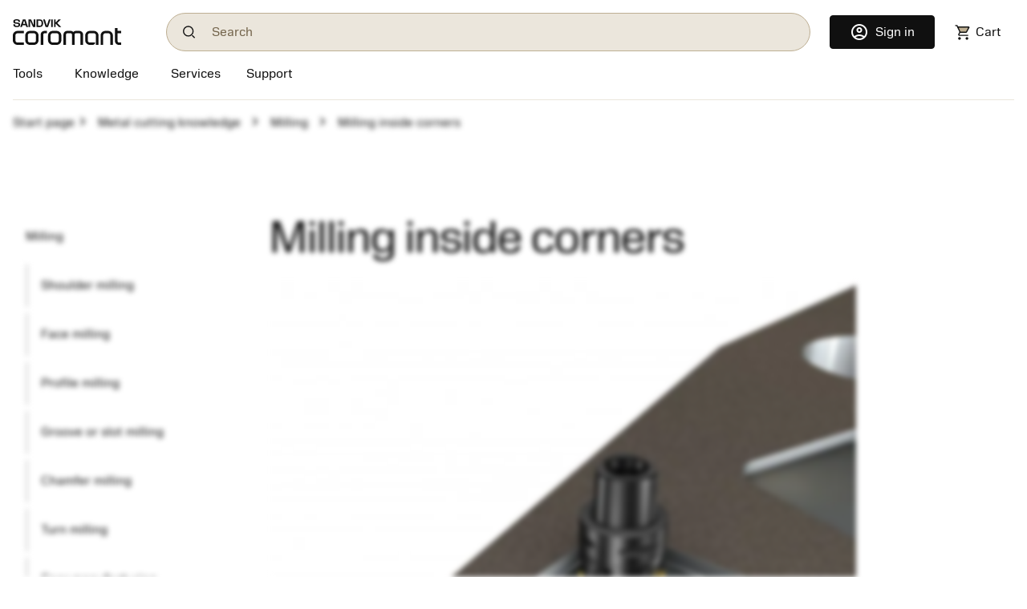

--- FILE ---
content_type: text/html
request_url: https://www.sandvik.coromant.cn/en-gb/knowledge/milling/milling-inside-corners
body_size: 21233
content:
<!doctype html>
<html>

<head>
  <meta charset="utf-8">
  <meta name="viewport" content="width=device-width, initial-scale=1.0"/>
  <meta name="CSP_NONCE" content="sPMs68EQBOJVEcEtwiFCfWhaX5eUWEhR"/>
  <base href="/">
  <title>Sandvik Coromant</title>

  
  
  
  
  
  <script nonce='sPMs68EQBOJVEcEtwiFCfWhaX5eUWEhR'>var $appVersion=353718;</script>

  <link rel="preload" href="/fonts/SandvikSansText-Regular.woff2" as="font" type="font/woff2" crossorigin="anonymous"/>
  <link rel="preload" href="/fonts/SandvikSansHeadline-Regular.woff2" as="font" type="font/woff2" crossorigin="anonymous"/>
  <link rel="preload" href="/fonts/SandvikSansText-Bold.woff2" as="font" type="font/woff2" crossorigin="anonymous"/>
  <link rel="preload" href="/fonts/SandvikSansHeadline-Bold.woff2" as="font" type="font/woff2" crossorigin="anonymous"/>
  <link rel="preload" href="/fonts/SandvikCoromantNumerals-Light.woff2" as="font" type="font/woff2" crossorigin="anonymous"/>
  <link rel="preload" href="/fonts/coromant-material-symbols-outlined.woff2" as="font" type="font/woff2" crossorigin="anonymous"/>

  <meta name='referrer' content='strict-origin-when-cross-origin' /><script>var _hmt=_hmt||[];</script><script async defer src='https://hm.baidu.com/hm.js?f5927ea943eef4473fcaab062622ce20' data-ot-ignore></script>
  
  <meta name='google-site-verification' content='xkm0rgCpRInfwaZGC2vp_ueo1C6SLcGMZyBH3_7xfrs'>
  <meta name='baidu-site-verification' content='codeva-SgGeVVnGSA'>

  <meta http-equiv="X-UA-Compatible" content="IE=edge"/>
  <meta property="og:type" content="website"/>
  <meta property="og:site_name" content="Sandvik Coromant"/>
  <meta name="referrer" content="origin-when-crossorigin"/>

  <link rel="icon" href="/images/favicon.ico" sizes="48x48">
  <link rel="icon" href="/images/favicon.svg" sizes="any" type="image/svg+xml">
  <link rel="apple-touch-icon" href="/images/apple-touch-icon.png"/>
  <link rel="apple-touch-icon" href="/images/apple-touch-icon-57x57.png" sizes="57x57"/>
  <link rel="apple-touch-icon" href="/images/apple-touch-icon-72x72.png" sizes="72x72"/>
  <link rel="apple-touch-icon" href="/images/apple-touch-icon-114x114.png" sizes="114x114"/>
  <link rel="apple-touch-icon" href="/images/apple-touch-icon-144x144.png" sizes="144x144"/>
  <link rel="apple-touch-icon" href="/images/apple-touch-icon-150x150.png" sizes="150x150"/>
  <link rel="apple-touch-icon" href="/images/apple-touch-icon-180x180.png" sizes="180x180"/>

  
  <script nonce='sPMs68EQBOJVEcEtwiFCfWhaX5eUWEhR'>window.kameleoonQueue = window.kameleoonQueue || [];</script><script nonce='sPMs68EQBOJVEcEtwiFCfWhaX5eUWEhR' src='//khvj4m9xsa.kameleoon.eu/engine.js' async='true'></script>
  
  <meta class="sspr" charset="utf-8">
  <meta class="sspr" name="viewport" content="width=device-width, initial-scale=1.0">
  <meta class="sspr" name="CSP_NONCE" content="EDF2U0Z4Xu_fDzrMBikFnhaWdFpzJSHN">
  <base class="sspr" href="/">
  <title class="sspr">Milling inside corners</title>

  
  
  
  
  
  

  <link class="sspr" rel="preload" href="/fonts/SandvikSansText-Regular.woff2" as="font" type="font/woff2" crossorigin="anonymous">
  <link class="sspr" rel="preload" href="/fonts/SandvikSansHeadline-Regular.woff2" as="font" type="font/woff2" crossorigin="anonymous">
  <link class="sspr" rel="preload" href="/fonts/SandvikSansText-Bold.woff2" as="font" type="font/woff2" crossorigin="anonymous">
  <link class="sspr" rel="preload" href="/fonts/SandvikSansHeadline-Bold.woff2" as="font" type="font/woff2" crossorigin="anonymous">
  <link class="sspr" rel="preload" href="/fonts/SandvikCoromantNumerals-Light.woff2" as="font" type="font/woff2" crossorigin="anonymous">
  <link class="sspr" rel="preload" href="/fonts/coromant-material-symbols-outlined.woff2" as="font" type="font/woff2" crossorigin="anonymous">

  
  
  <meta class="sspr" name="google-site-verification" content="xkm0rgCpRInfwaZGC2vp_ueo1C6SLcGMZyBH3_7xfrs">
  <meta class="sspr" name="baidu-site-verification" content="codeva-SgGeVVnGSA">

  <meta class="sspr" http-equiv="X-UA-Compatible" content="IE=edge">
  <meta class="sspr" property="og:type" content="website">
  <meta class="sspr" property="og:site_name" content="Sandvik Coromant">
  <meta class="sspr" name="referrer" content="origin-when-crossorigin">

  <link class="sspr" rel="icon" href="/images/favicon.ico" sizes="48x48">
  <link class="sspr" rel="icon" href="/images/favicon.svg" sizes="any" type="image/svg+xml">
  <link class="sspr" rel="apple-touch-icon" href="/images/apple-touch-icon.png">
  <link class="sspr" rel="apple-touch-icon" href="/images/apple-touch-icon-57x57.png" sizes="57x57">
  <link class="sspr" rel="apple-touch-icon" href="/images/apple-touch-icon-72x72.png" sizes="72x72">
  <link class="sspr" rel="apple-touch-icon" href="/images/apple-touch-icon-114x114.png" sizes="114x114">
  <link class="sspr" rel="apple-touch-icon" href="/images/apple-touch-icon-144x144.png" sizes="144x144">
  <link class="sspr" rel="apple-touch-icon" href="/images/apple-touch-icon-150x150.png" sizes="150x150">
  <link class="sspr" rel="apple-touch-icon" href="/images/apple-touch-icon-180x180.png" sizes="180x180">

  
  
  
<link class="sspr" rel="stylesheet" href="fonts-4ZVIZS6Z.css"><link class="sspr" rel="stylesheet" href="coromant_v5-TR3KJB75.css"><style class="sspr" nonce="EDF2U0Z4Xu_fDzrMBikFnhaWdFpzJSHN" type="text/css"></style><style class="sspr" nonce="EDF2U0Z4Xu_fDzrMBikFnhaWdFpzJSHN">@media screen{.app-layout{display:flex;flex-direction:column;height:100vh}.app-layout .page-container{flex:1;overflow:hidden}.bg-white{background-color:#fff}.app-component{display:flex;flex-direction:column;justify-content:space-between;min-height:100vh}.app-component.first-page-load{min-height:200vh}}.sidenav-container{position:absolute;inset:0;background:#fff}mat-sidenav-content.mat-drawer-content{display:unset!important}.mat-drawer.mat-sidenav{width:20rem;transition-property:all;transition-duration:.5s;transition-timing-function:cubic-bezier(0,1,.5,1)}.mat-drawer.mat-sidenav.expanded{width:40rem;transition-property:all;transition-duration:.5s;transition-timing-function:cubic-bezier(0,1,.5,1)}@media screen and (max-width: 640px){.mat-drawer.mat-sidenav.expanded{right:0;transition-property:all;transition-duration:.5s;transition-timing-function:cubic-bezier(0,1,.5,1)}}.mat-drawer-inner-container{overflow:hidden}.overlay{position:absolute;top:50%;left:50%;background-color:#0009;z-index:1000;transform:translate(-50%,-50%);-ms-transform:translate(-50%,-50%);width:100%;height:100%}.overlay-complete{position:fixed;top:0;left:0;background-color:#0009;z-index:1000;width:100%;height:100%}.snowflake-area{position:relative;width:100%;height:100%}.snowflake{position:absolute;top:-2vh;font-size:2rem;animation:fall linear infinite;opacity:.8}.snowflake{position:absolute;font-size:9px}.snowflake._md{font-size:13px}.snowflake._lg{font-size:17px}.snowflake._coro{height:18pc;width:18px}.snowflake._1{left:61vw;filter:blur(1px);animation:3.4s flickr -1.1s infinite,29.2s fall -13.2s 5}.snowflake._2{left:66vw;filter:blur(0px);animation:2.3s flickr -1.3s infinite,19s fall -11.8s 5}.snowflake._3{left:87vw;filter:blur(0px);animation:2.9s flickr -1.3s infinite,17.8s fall -7.4s 5}.snowflake._4{left:28vw;filter:blur(0px);animation:3.3s flickr -.8s infinite,18.4s fall -7.2s 5}.snowflake._5{left:73vw;filter:blur(0px);animation:3.6s flickr -1.4s infinite,27.6s fall -10.4s 5}.snowflake._6{left:91vw;filter:blur(0px);animation:3.5s flickr -.4s infinite,12.2s fall -14.6s 5}.snowflake._7{left:43vw;filter:blur(0px);animation:4s flickr -.7s infinite,13.4s fall -11.6s 5}.snowflake._8{left:3vw;filter:blur(0px);animation:2.7s flickr -1.2s infinite,25s fall -1.6s 5}.snowflake._9{left:73vw;filter:blur(1px);animation:3.4s flickr -.4s infinite,25s fall -1s 5}.snowflake._10{left:73vw;filter:blur(0px);animation:2.1s flickr -1.5s infinite,10.4s fall -2s 5}.snowflake._11{left:22vw;filter:blur(1px);animation:2.5s flickr -1.7s infinite,20.8s fall -14.6s 5}.snowflake._12{left:89vw;filter:blur(0px);animation:2.2s flickr -1s infinite,21s fall -11.2s 5}.snowflake._13{left:73vw;filter:blur(1px);animation:2.1s flickr -.1s infinite,18.4s fall -6.4s 5}.snowflake._14{left:96vw;filter:blur(0px);animation:2.2s flickr -1.8s infinite,22.2s fall -5.2s 5}.snowflake._15{left:95vw;filter:blur(1px);animation:3.1s flickr -.5s infinite,17.6s fall -20s 5}.snowflake._16{left:66vw;filter:blur(0px);animation:2.2s flickr -1.1s infinite,27s fall -7.2s 5}.snowflake._17{left:49vw;filter:blur(1px);animation:2.4s flickr -.9s infinite,25.6s fall -18s 5}.snowflake._18{left:36vw;filter:blur(0px);animation:3.1s flickr -.5s infinite,28.2s fall -10.4s 5}.snowflake._19{left:49vw;filter:blur(1px);animation:3.9s flickr -1.5s infinite,23s fall -7.6s 5}.snowflake._20{left:60vw;filter:blur(1px);animation:3.4s flickr -.7s infinite,14.6s fall -5.2s 5}.snowflake._21{left:15vw;filter:blur(1px);animation:3.3s flickr -1s infinite,26.2s fall -2.8s 5}.snowflake._22{left:3vw;filter:blur(1px);animation:3s flickr -1.6s infinite,28.2s fall -8.2s 5}.snowflake._23{left:25vw;filter:blur(0px);animation:2.2s flickr -.4s infinite,13.2s fall -10s 5}.snowflake._24{left:73vw;filter:blur(0px);animation:3s flickr -1.1s infinite,22s fall -15.4s 5}.snowflake._25{left:13vw;filter:blur(0px);animation:3.1s flickr -1.5s infinite,10.6s fall -6.8s 5}.snowflake._26{left:91vw;filter:blur(0px);animation:2.9s flickr -.8s infinite,25.2s fall -6.6s 5}.snowflake._27{left:71vw;filter:blur(1px);animation:3.5s flickr -.3s infinite,14.2s fall -11.8s 5}.snowflake._28{left:49vw;filter:blur(1px);animation:3.6s flickr -1.1s infinite,15.8s fall -19.2s 5}.snowflake._29{left:14vw;filter:blur(1px);animation:3.6s flickr -.3s infinite,11.4s fall -11.8s 5}.snowflake._30{left:63vw;filter:blur(0px);animation:3.5s flickr -1.2s infinite,24.2s fall -15.8s 5}.snowflake._31{left:9vw;filter:blur(0px);animation:3.5s flickr -.6s infinite,17.4s fall -9.2s 5}.snowflake._32{left:64vw;filter:blur(0px);animation:3.3s flickr -.3s infinite,14s fall -6.8s 5}.snowflake._33{left:52vw;filter:blur(0px);animation:2.3s flickr -.5s infinite,20.6s fall -7.4s 5}.snowflake._34{left:3vw;filter:blur(0px);animation:3.1s flickr -.3s infinite,25.8s fall -7.6s 5}.snowflake._35{left:12vw;filter:blur(1px);animation:3.7s flickr -1.3s infinite,14s fall -9.6s 5}.snowflake._36{left:41vw;filter:blur(1px);animation:3.4s flickr -2s infinite,21.8s fall -16s 5}.snowflake._37{left:87vw;filter:blur(0px);animation:4s flickr -1.8s infinite,11.8s fall -8s 5}.snowflake._38{left:91vw;filter:blur(0px);animation:3.8s flickr -.2s infinite,11.4s fall -1s 5}.snowflake._39{left:40vw;filter:blur(1px);animation:2.7s flickr -.3s infinite,23s fall -5.6s 5}.snowflake._40{left:10vw;filter:blur(0px);animation:2.7s flickr -1.2s infinite,24s fall -18.4s 5}.snowflake._41{left:17vw;filter:blur(0px);animation:2.9s flickr -1s infinite,18.8s fall -1.6s 5}.snowflake._42{left:79vw;filter:blur(0px);animation:3.9s flickr -1.4s infinite,16s fall -16.6s 5}.snowflake._43{left:17vw;filter:blur(1px);animation:3.3s flickr -.3s infinite,13.6s fall -12.6s 5}.snowflake._44{left:89vw;filter:blur(1px);animation:3.9s flickr -1.9s infinite,23.2s fall -7s 5}.snowflake._45{left:79vw;filter:blur(0px);animation:3.2s flickr -1s infinite,21.2s fall -13s 5}.snowflake._46{left:73vw;filter:blur(1px);animation:2.7s flickr -1.2s infinite,15.8s fall -8.4s 5}.snowflake._47{left:12vw;filter:blur(1px);animation:3.6s flickr -1.7s infinite,20.8s fall -2.8s 5}.snowflake._48{left:61vw;filter:blur(0px);animation:2.5s flickr -1.1s infinite,16s fall -11.2s 5}.snowflake._49{left:79vw;filter:blur(1px);animation:2.2s flickr -1.4s infinite,14s fall -12.8s 5}.snowflake._50{left:61vw;filter:blur(0px);animation:3.7s flickr -.8s infinite,12.8s fall -2.6s 5}.snowflake._51{left:43vw;filter:blur(1px);animation:2.2s flickr -.7s infinite,24s fall -2.2s 5}.snowflake._52{left:82vw;filter:blur(0px);animation:2.8s flickr -.9s infinite,16.8s fall -10s 5}.snowflake._53{left:10vw;filter:blur(0px);animation:2.4s flickr -1.6s infinite,10.2s fall -7s 5}.snowflake._54{left:73vw;filter:blur(1px);animation:3.6s flickr -1.2s infinite,20.4s fall -5.2s 5}.snowflake._55{left:94vw;filter:blur(1px);animation:2.3s flickr -.6s infinite,19.2s fall -15s 5}.snowflake._56{left:35vw;filter:blur(1px);animation:3.5s flickr -1.4s infinite,20.6s fall -2s 5}.snowflake._57{left:27vw;filter:blur(1px);animation:3.1s flickr -1.3s infinite,18s fall -3.6s 5}.snowflake._58{left:35vw;filter:blur(0px);animation:3.7s flickr -1.3s infinite,28.6s fall -8s 5}.snowflake._59{left:65vw;filter:blur(1px);animation:2.6s flickr -1.7s infinite,23.4s fall -.2s 5}.snowflake._60{left:8vw;filter:blur(1px);animation:2.4s flickr -1.7s infinite,24s fall -5.6s 5}.snowflake._61{left:4vw;filter:blur(1px);animation:3.9s flickr -.7s infinite,26.6s fall -19.4s 5}.snowflake._62{left:74vw;filter:blur(1px);animation:2.3s flickr -.8s infinite,14s fall -9.6s 5}.snowflake._63{left:45vw;filter:blur(1px);animation:2.8s flickr -.3s infinite,27.4s fall -6s 5}.snowflake._64{left:36vw;filter:blur(1px);animation:2.8s flickr -1.2s infinite,25s fall -11.2s 5}.snowflake._65{left:35vw;filter:blur(1px);animation:2.4s flickr -.3s infinite,28.4s fall -15.4s 5}.snowflake._66{left:37vw;filter:blur(0px);animation:2.2s flickr -1.6s infinite,29s fall -7.2s 5}.snowflake._67{left:89vw;filter:blur(0px);animation:2.9s flickr -.1s infinite,17.6s fall -15.4s 5}.snowflake._68{left:38vw;filter:blur(1px);animation:3.7s flickr -.9s infinite,27.2s fall -6.6s 5}.snowflake._69{left:42vw;filter:blur(1px);animation:3.3s flickr -.7s infinite,29.6s fall -14.2s 5}.snowflake._70{left:84vw;filter:blur(1px);animation:2.7s flickr -.5s infinite,26s fall -4s 5}.snowflake._71{left:86vw;filter:blur(1px);animation:2.3s flickr -1s infinite,22.6s fall -10.8s 5}.snowflake._72{left:48vw;filter:blur(0px);animation:3.8s flickr -1.2s infinite,17.2s fall -13s 5}.snowflake._73{left:14vw;filter:blur(0px);animation:3.6s flickr -.8s infinite,27s fall -17.2s 5}.snowflake._74{left:80vw;filter:blur(1px);animation:3.3s flickr -1s infinite,14.2s fall -6.4s 5}.snowflake._75{left:37vw;filter:blur(0px);animation:3.8s flickr -1.5s infinite,14.4s fall -13.8s 5}.snowflake._76{left:36vw;filter:blur(1px);animation:3.2s flickr -2s infinite,24.4s fall -15s 5}.snowflake._77{left:29vw;filter:blur(1px);animation:3s flickr -1.2s infinite,26s fall -16s 5}.snowflake._78{left:75vw;filter:blur(1px);animation:2.2s flickr -.5s infinite,20.2s fall -18.6s 5}.snowflake._79{left:44vw;filter:blur(1px);animation:3.2s flickr -.5s infinite,14s fall -13.8s 5}.snowflake._80{left:48vw;filter:blur(1px);animation:3.2s flickr -.3s infinite,19.8s fall -5.2s 5}.snowflake._81{left:24vw;filter:blur(1px);animation:2.7s flickr -.8s infinite,22.2s fall -5.4s 5}.snowflake._82{left:78vw;filter:blur(0px);animation:3.7s flickr -.2s infinite,23s fall -7s 5}.snowflake._83{left:93vw;filter:blur(1px);animation:2.8s flickr -.3s infinite,18.6s fall -9.4s 5}.snowflake._84{left:59vw;filter:blur(0px);animation:3.9s flickr -.4s infinite,19s fall -4.8s 5}.snowflake._85{left:95vw;filter:blur(0px);animation:3.1s flickr -2s infinite,24.6s fall -12.4s 5}.snowflake._86{left:90vw;filter:blur(1px);animation:2.5s flickr -.3s infinite,21.6s fall -15s 5}.snowflake._87{left:9vw;filter:blur(0px);animation:2.3s flickr -1s infinite,22.8s fall -17.6s 5}.snowflake._88{left:13vw;filter:blur(0px);animation:2.1s flickr -1s infinite,23.4s fall -10.8s 5}.snowflake._89{left:70vw;filter:blur(1px);animation:3.7s flickr -1.8s infinite,22.2s fall -6.6s 5}.snowflake._90{left:45vw;filter:blur(1px);animation:2.5s flickr -1.8s infinite,17s fall -5.2s 5}.snowflake._91{left:23vw;filter:blur(0px);animation:2.2s flickr -.2s infinite,16.8s fall -17s 5}.snowflake._92{left:60vw;filter:blur(1px);animation:2.6s flickr -1.1s infinite,14.2s fall -4.4s 5}.snowflake._93{left:14vw;filter:blur(0px);animation:3.6s flickr -.2s infinite,21s fall -12.6s 5}.snowflake._94{left:62vw;filter:blur(1px);animation:2.5s flickr -.6s infinite,12.6s fall -12s 5}.snowflake._95{left:32vw;filter:blur(0px);animation:3.9s flickr -1.8s infinite,20s fall -5.6s 5}.snowflake._96{left:74vw;filter:blur(1px);animation:3s flickr -.4s infinite,17.4s fall -8s 5}.snowflake._97{left:24vw;filter:blur(1px);animation:3.7s flickr -.8s infinite,24.4s fall -8s 5}.snowflake._98{left:24vw;filter:blur(0px);animation:2.6s flickr -1.4s infinite,26.2s fall -7.2s 5}.snowflake._99{left:48vw;filter:blur(0px);animation:3s flickr -1.6s infinite,28.2s fall -3.6s 5}.snowflake._100{left:45vw;filter:blur(0px);animation:3.9s flickr -1.4s infinite,17.4s fall -16.6s 5}.snowflake._101{left:31vw;filter:blur(0px);animation:3.2s flickr -2s infinite,19s fall -16s 5}.snowflake._102{left:95vw;filter:blur(0px);animation:2.5s flickr -.7s infinite,21.4s fall -12.8s 5}.snowflake._103{left:29vw;filter:blur(0px);animation:3s flickr -1.4s infinite,13.4s fall -16.4s 5}.snowflake._104{left:38vw;filter:blur(0px);animation:3.3s flickr -.3s infinite,24.2s fall -16s 5}.snowflake._105{left:77vw;filter:blur(0px);animation:3s flickr -1.7s infinite,10.6s fall -11.4s 5}.snowflake._106{left:58vw;filter:blur(0px);animation:3.7s flickr -1.3s infinite,30s fall -10.4s 5}.snowflake._107{left:6vw;filter:blur(0px);animation:4s flickr -1.7s infinite,23.4s fall -4.4s 5}.snowflake._108{left:17vw;filter:blur(0px);animation:2.1s flickr -1.4s infinite,18.4s fall -6s 5}.snowflake._109{left:59vw;filter:blur(1px);animation:2.8s flickr -.1s infinite,13.4s fall -10.2s 5}.snowflake._110{left:20vw;filter:blur(1px);animation:2.2s flickr -1.6s infinite,23.6s fall -2.4s 5}.snowflake._111{left:20vw;filter:blur(0px);animation:3.6s flickr -1.5s infinite,22s fall -16.6s 5}.snowflake._112{left:52vw;filter:blur(1px);animation:2.2s flickr -1.3s infinite,20.4s fall -3.2s 5}.snowflake._113{left:69vw;filter:blur(0px);animation:2.7s flickr -1.7s infinite,29.8s fall -5.2s 5}.snowflake._114{left:50vw;filter:blur(0px);animation:2.2s flickr -1.3s infinite,12.2s fall -5.6s 5}.snowflake._115{left:80vw;filter:blur(1px);animation:3.1s flickr -.3s infinite,15.4s fall -20s 5}.snowflake._116{left:59vw;filter:blur(0px);animation:3.3s flickr -.1s infinite,15.8s fall -4.8s 5}.snowflake._117{left:45vw;filter:blur(0px);animation:3.1s flickr -.2s infinite,29.2s fall -6.4s 5}.snowflake._118{left:96vw;filter:blur(1px);animation:3.3s flickr -1.3s infinite,22.8s fall -15.8s 5}.snowflake._119{left:83vw;filter:blur(0px);animation:2.4s flickr -.5s infinite,10.8s fall -10.8s 5}.snowflake._120{left:25vw;filter:blur(0px);animation:3s flickr -1.9s infinite,16.8s fall -1.4s 5}.snowflake._121{left:20vw;filter:blur(1px);animation:3.5s flickr -1.9s infinite,28.8s fall -9.4s 5}.snowflake._122{left:32vw;filter:blur(1px);animation:3.7s flickr -.6s infinite,23.6s fall -17.2s 5}.snowflake._123{left:60vw;filter:blur(0px);animation:3.6s flickr -1.6s infinite,11.6s fall -10.4s 5}.snowflake._124{left:19vw;filter:blur(1px);animation:3.1s flickr -1s infinite,27.8s fall -20s 5}.snowflake._125{left:51vw;filter:blur(0px);animation:2.9s flickr -.4s infinite,21.2s fall -1.2s 5}.snowflake._126{left:26vw;filter:blur(0px);animation:3s flickr -1.2s infinite,10.2s fall -18.2s 5}.snowflake._127{left:59vw;filter:blur(0px);animation:2.5s flickr -.8s infinite,21.2s fall -9.6s 5}.snowflake._128{left:94vw;filter:blur(1px);animation:3.3s flickr -.5s infinite,23.8s fall -14.6s 5}.snowflake._129{left:61vw;filter:blur(1px);animation:2.7s flickr -1.6s infinite,22.8s fall -4s 5}.snowflake._130{left:52vw;filter:blur(0px);animation:2.7s flickr -.9s infinite,23.8s fall -10.6s 5}.snowflake._131{left:76vw;filter:blur(1px);animation:2.6s flickr -1s infinite,28s fall -16.6s 5}.snowflake._132{left:31vw;filter:blur(0px);animation:2.8s flickr -1.4s infinite,13.2s fall -12.8s 5}.snowflake._133{left:15vw;filter:blur(1px);animation:2.9s flickr -2s infinite,24.4s fall -15.4s 5}.snowflake._134{left:18vw;filter:blur(0px);animation:2.4s flickr -.2s infinite,29.4s fall -9s 5}.snowflake._135{left:19vw;filter:blur(1px);animation:3.4s flickr -1.7s infinite,23.4s fall -7s 5}.snowflake._136{left:25vw;filter:blur(1px);animation:2.8s flickr -1.7s infinite,11.6s fall -3.4s 5}.snowflake._137{left:88vw;filter:blur(1px);animation:2.5s flickr -1.2s infinite,19s fall -.6s 5}.snowflake._138{left:74vw;filter:blur(0px);animation:3.7s flickr -.2s infinite,15.4s fall -19s 5}.snowflake._139{left:79vw;filter:blur(0px);animation:3.5s flickr -1.9s infinite,14.8s fall -2s 5}.snowflake._140{left:35vw;filter:blur(1px);animation:2.7s flickr -.1s infinite,18.6s fall -11.4s 5}.snowflake._141{left:95vw;filter:blur(0px);animation:3.6s flickr -1.7s infinite,12.6s fall -12s 5}.snowflake._142{left:56vw;filter:blur(0px);animation:2.5s flickr -1.6s infinite,24s fall -3s 5}.snowflake._143{left:10vw;filter:blur(1px);animation:2.6s flickr -.4s infinite,10.2s fall -4s 5}.snowflake._144{left:12vw;filter:blur(1px);animation:2.4s flickr -1.9s infinite,13.6s fall -4.8s 5}.snowflake._145{left:20vw;filter:blur(0px);animation:3.2s flickr -.9s infinite,24.2s fall -9.4s 5}.snowflake._146{left:78vw;filter:blur(1px);animation:3.6s flickr -1.4s infinite,12.6s fall -18.6s 5}.snowflake._147{left:48vw;filter:blur(0px);animation:3.3s flickr -1.1s infinite,29s fall -9.8s 5}.snowflake._148{left:93vw;filter:blur(0px);animation:2.3s flickr -.8s infinite,11.2s fall -3s 5}.snowflake._149{left:72vw;filter:blur(1px);animation:3.1s flickr -.5s infinite,19s fall -12.6s 5}.snowflake._150{left:44vw;filter:blur(1px);animation:3.9s flickr -.1s infinite,19.4s fall -6s 5}.snowflake._151{left:59vw;filter:blur(0px);animation:4s flickr -.8s infinite,12.4s fall -1.6s 5}.snowflake._152{left:27vw;filter:blur(0px);animation:3.1s flickr -.6s infinite,25.4s fall -16s 5}.snowflake._153{left:7vw;filter:blur(0px);animation:3.1s flickr -.7s infinite,25.6s fall -.4s 5}.snowflake._154{left:93vw;filter:blur(0px);animation:3.9s flickr -1.7s infinite,20s fall -17.6s 5}.snowflake._155{left:14vw;filter:blur(1px);animation:2.1s flickr -2s infinite,29.4s fall -4s 5}.snowflake._156{left:48vw;filter:blur(1px);animation:3.8s flickr -.3s infinite,26.6s fall -5.4s 5}.snowflake._157{left:55vw;filter:blur(1px);animation:2.3s flickr -1.2s infinite,28.2s fall -7.4s 5}.snowflake._158{left:77vw;filter:blur(0px);animation:2.1s flickr -.3s infinite,23.4s fall -2s 5}.snowflake._159{left:63vw;filter:blur(0px);animation:3.4s flickr -1.5s infinite,27.4s fall -17.2s 5}.snowflake._160{left:53vw;filter:blur(1px);animation:2.6s flickr -.4s infinite,19.4s fall -2.2s 5}.snowflake._161{left:11vw;filter:blur(0px);animation:3.4s flickr -.4s infinite,15.6s fall -17.8s 5}.snowflake._162{left:28vw;filter:blur(1px);animation:3.4s flickr -2s infinite,29.6s fall -3s 5}.snowflake._163{left:63vw;filter:blur(1px);animation:3.5s flickr -.2s infinite,22.6s fall -14.2s 5}.snowflake._164{left:89vw;filter:blur(1px);animation:2.3s flickr -.5s infinite,23.8s fall -12.4s 5}.snowflake._165{left:71vw;filter:blur(1px);animation:4s flickr -.8s infinite,28.2s fall -16.8s 5}.snowflake._166{left:21vw;filter:blur(0px);animation:2.2s flickr -1.3s infinite,22.6s fall -9.6s 5}.snowflake._167{left:45vw;filter:blur(1px);animation:2.6s flickr -1.2s infinite,14.6s fall -11.6s 5}.snowflake._168{left:22vw;filter:blur(1px);animation:2.2s flickr -.3s infinite,17s fall -2.2s 5}.snowflake._169{left:65vw;filter:blur(1px);animation:3.4s flickr -1.8s infinite,23.2s fall -14.2s 5}.snowflake._170{left:65vw;filter:blur(0px);animation:3.4s flickr -.4s infinite,12.4s fall -11.4s 5}.snowflake._171{left:11vw;filter:blur(0px);animation:2.7s flickr -1.7s infinite,12.4s fall -4.4s 5}.snowflake._172{left:37vw;filter:blur(0px);animation:4s flickr -.2s infinite,10.6s fall -2s 5}.snowflake._173{left:84vw;filter:blur(0px);animation:2.1s flickr -1s infinite,24.2s fall -9.4s 5}.snowflake._174{left:19vw;filter:blur(1px);animation:3.2s flickr -1.9s infinite,18s fall -13.2s 5}.snowflake._175{left:40vw;filter:blur(1px);animation:3.3s flickr -1.3s infinite,13.8s fall -8.8s 5}.snowflake._176{left:31vw;filter:blur(0px);animation:3.9s flickr -1.6s infinite,22.8s fall -4.8s 5}.snowflake._177{left:6vw;filter:blur(1px);animation:3.3s flickr -.4s infinite,17.8s fall -.8s 5}.snowflake._178{left:72vw;filter:blur(0px);animation:3.8s flickr -1.1s infinite,17.6s fall -18.8s 5}.snowflake._179{left:57vw;filter:blur(0px);animation:3.4s flickr -1.4s infinite,17.8s fall -18.2s 5}.snowflake._180{left:90vw;filter:blur(0px);animation:2.8s flickr -1.9s infinite,12.8s fall -7.2s 5}.snowflake._181{left:16vw;filter:blur(0px);animation:3.8s flickr -1.8s infinite,20.6s fall -3s 5}.snowflake._182{left:26vw;filter:blur(0px);animation:3.9s flickr -.9s infinite,18.2s fall -.6s 5}.snowflake._183{left:65vw;filter:blur(0px);animation:2.7s flickr -1s infinite,29.2s fall -19s 5}.snowflake._184{left:55vw;filter:blur(1px);animation:3.8s flickr -.7s infinite,19s fall -12.4s 5}.snowflake._185{left:83vw;filter:blur(0px);animation:3.3s flickr -1.5s infinite,20.8s fall -6s 5}.snowflake._186{left:67vw;filter:blur(1px);animation:2.9s flickr -1.7s infinite,21.8s fall -6.4s 5}.snowflake._187{left:46vw;filter:blur(0px);animation:2.4s flickr -1.2s infinite,12.6s fall -17.4s 5}.snowflake._188{left:68vw;filter:blur(0px);animation:3.9s flickr -1.9s infinite,11.4s fall -14.2s 5}.snowflake._189{left:53vw;filter:blur(0px);animation:2.9s flickr -.9s infinite,20.2s fall -3.6s 5}.snowflake._190{left:28vw;filter:blur(0px);animation:2.6s flickr -1.2s infinite,27.8s fall -8.4s 5}.snowflake._191{left:23vw;filter:blur(1px);animation:2.7s flickr -1.8s infinite,26.2s fall -7.8s 5}.snowflake._192{left:31vw;filter:blur(0px);animation:3.6s flickr -.8s infinite,12.8s fall -17.6s 5}.snowflake._193{left:52vw;filter:blur(1px);animation:2.9s flickr -1.3s infinite,14s fall -3.6s 5}.snowflake._194{left:10vw;filter:blur(0px);animation:2.7s flickr -1.8s infinite,19.4s fall -5.4s 5}.snowflake._195{left:84vw;filter:blur(1px);animation:3.7s flickr -1.4s infinite,29.6s fall -7.8s 5}.snowflake._196{left:77vw;filter:blur(0px);animation:3.6s flickr -1s infinite,16.2s fall -6.4s 5}.snowflake._197{left:22vw;filter:blur(0px);animation:2.6s flickr -1.3s infinite,26s fall -16.2s 5}.snowflake._198{left:51vw;filter:blur(0px);animation:3.4s flickr -.6s infinite,25.2s fall -15.6s 5}.snowflake._199{left:49vw;filter:blur(1px);animation:2.4s flickr -.6s infinite,15s fall -14.6s 5}.snowflake._200{left:69vw;filter:blur(1px);animation:2.7s flickr -1.5s infinite,18.4s fall -15.2s 5}.snowflake._201{left:80vw;filter:blur(1px);animation:2.4s flickr -1.8s infinite,26.2s fall -14.8s 5}.snowflake._202{left:87vw;filter:blur(1px);animation:3.1s flickr -.6s infinite,23.4s fall -13s 5}.snowflake._203{left:62vw;filter:blur(0px);animation:2.2s flickr -.5s infinite,29.4s fall -3.8s 5}.snowflake._204{left:78vw;filter:blur(1px);animation:3.7s flickr -1.7s infinite,26.6s fall -13.8s 5}.snowflake._205{left:11vw;filter:blur(1px);animation:2.8s flickr -1.6s infinite,24.8s fall -15.2s 5}.snowflake._206{left:53vw;filter:blur(0px);animation:2.6s flickr -.2s infinite,12.2s fall -18.2s 5}.snowflake._207{left:76vw;filter:blur(1px);animation:3.1s flickr -1.1s infinite,11.6s fall -3s 5}.snowflake._208{left:75vw;filter:blur(0px);animation:3.6s flickr -.9s infinite,27.6s fall -5.4s 5}.snowflake._209{left:69vw;filter:blur(1px);animation:3.6s flickr -1s infinite,19s fall -7.8s 5}.snowflake._210{left:80vw;filter:blur(0px);animation:3s flickr -.2s infinite,18.8s fall -2.2s 5}.snowflake._211{left:81vw;filter:blur(0px);animation:3.8s flickr -.6s infinite,17.4s fall -3.4s 5}.snowflake._212{left:78vw;filter:blur(1px);animation:2.1s flickr -1.1s infinite,27.2s fall -15s 5}.snowflake._213{left:59vw;filter:blur(0px);animation:3.9s flickr -.3s infinite,22s fall -3.8s 5}.snowflake._214{left:18vw;filter:blur(1px);animation:3.6s flickr -.6s infinite,19.2s fall -3.2s 5}.snowflake._215{left:39vw;filter:blur(0px);animation:3.4s flickr -.1s infinite,21.6s fall -17.6s 5}.snowflake._216{left:41vw;filter:blur(0px);animation:2.9s flickr -.4s infinite,15.2s fall -18.2s 5}.snowflake._217{left:62vw;filter:blur(0px);animation:2.8s flickr -1.1s infinite,28.2s fall -5.2s 5}.snowflake._218{left:84vw;filter:blur(0px);animation:2.4s flickr -1.9s infinite,14s fall -6.4s 5}.snowflake._219{left:58vw;filter:blur(1px);animation:2.4s flickr -.2s infinite,22s fall -16.8s 5}.snowflake._220{left:91vw;filter:blur(1px);animation:3.7s flickr -1s infinite,28.8s fall -3.2s 5}.snowflake._221{left:58vw;filter:blur(0px);animation:2.5s flickr -1s infinite,26s fall -16s 5}.snowflake._222{left:82vw;filter:blur(1px);animation:2.1s flickr -.4s infinite,27.8s fall -9.8s 5}.snowflake._223{left:54vw;filter:blur(0px);animation:2.6s flickr -.3s infinite,11.2s fall -14.4s 5}.snowflake._224{left:96vw;filter:blur(1px);animation:2.8s flickr -.7s infinite,19.2s fall -6.4s 5}.snowflake._225{left:4vw;filter:blur(1px);animation:2.4s flickr -1.3s infinite,27.2s fall -5.8s 5}.snowflake._226{left:28vw;filter:blur(1px);animation:2.8s flickr -.2s infinite,15.2s fall -5.6s 5}.snowflake._227{left:66vw;filter:blur(1px);animation:2.2s flickr -.9s infinite,20s fall -17.8s 5}.snowflake._228{left:88vw;filter:blur(1px);animation:2.4s flickr -.2s infinite,18.2s fall -4.8s 5}.snowflake._229{left:5vw;filter:blur(0px);animation:3.4s flickr -.9s infinite,25.6s fall -14.2s 5}.snowflake._230{left:59vw;filter:blur(0px);animation:3s flickr -1.9s infinite,22s fall -8.8s 5}.snowflake._231{left:88vw;filter:blur(1px);animation:3.7s flickr -.9s infinite,12.2s fall -17s 5}.snowflake._232{left:71vw;filter:blur(1px);animation:3.1s flickr -.4s infinite,12.4s fall -16s 5}.snowflake._233{left:44vw;filter:blur(1px);animation:3.8s flickr -2s infinite,27.6s fall -9s 5}.snowflake._234{left:15vw;filter:blur(0px);animation:2.9s flickr -.1s infinite,28.2s fall -.8s 5}.snowflake._235{left:88vw;filter:blur(1px);animation:3.6s flickr -.3s infinite,26.4s fall -7.6s 5}.snowflake._236{left:93vw;filter:blur(1px);animation:3.7s flickr -.2s infinite,30s fall -.4s 5}.snowflake._237{left:48vw;filter:blur(0px);animation:3.6s flickr -1.6s infinite,18s fall -11s 5}.snowflake._238{left:40vw;filter:blur(1px);animation:2.7s flickr -1.8s infinite,29.4s fall -18.2s 5}.snowflake._239{left:77vw;filter:blur(0px);animation:2.1s flickr -.4s infinite,11s fall -19.4s 5}.snowflake._240{left:54vw;filter:blur(0px);animation:3.1s flickr -1.7s infinite,12.4s fall -10.4s 5}.snowflake._241{left:13vw;filter:blur(0px);animation:3.3s flickr -1.6s infinite,14.2s fall -13.8s 5}.snowflake._242{left:86vw;filter:blur(1px);animation:3.2s flickr -1.3s infinite,17.8s fall -7.4s 5}.snowflake._243{left:59vw;filter:blur(0px);animation:3.4s flickr -1.1s infinite,18.2s fall -2.2s 5}.snowflake._244{left:35vw;filter:blur(1px);animation:3.7s flickr -1.8s infinite,23.8s fall -9s 5}.snowflake._245{left:23vw;filter:blur(1px);animation:3.8s flickr -1.3s infinite,16.8s fall -14.6s 5}.snowflake._246{left:88vw;filter:blur(1px);animation:3.6s flickr -.8s infinite,26s fall -7.8s 5}.snowflake._247{left:31vw;filter:blur(0px);animation:2.2s flickr -2s infinite,23.4s fall -19s 5}.snowflake._248{left:71vw;filter:blur(1px);animation:3.6s flickr -1.8s infinite,21.4s fall -8s 5}.snowflake._249{left:5vw;filter:blur(0px);animation:3.3s flickr -.4s infinite,25.2s fall -7.2s 5}.snowflake._250{left:65vw;filter:blur(0px);animation:3.3s flickr -1.3s infinite,12.2s fall -16.8s 5}.snowflake._md-1{left:78vw;filter:blur(1px);animation:3.8s flickr -1.6s infinite,29s fall -5s 5}.snowflake._md-2{left:35vw;filter:blur(0px);animation:3s flickr -.9s infinite,19.6s fall -5.2s 5}.snowflake._md-3{left:37vw;filter:blur(0px);animation:3s flickr -1.3s infinite,20s fall -14.8s 5}.snowflake._md-4{left:50vw;filter:blur(1px);animation:2.8s flickr -.7s infinite,23.6s fall -13.2s 5}.snowflake._md-5{left:22vw;filter:blur(1px);animation:3.8s flickr -1.9s infinite,27.4s fall -10s 5}.snowflake._md-6{left:52vw;filter:blur(0px);animation:3.8s flickr -1.7s infinite,25.8s fall -5.8s 5}.snowflake._md-7{left:21vw;filter:blur(1px);animation:3.4s flickr -1.9s infinite,12s fall -16.8s 5}.snowflake._md-8{left:30vw;filter:blur(1px);animation:3.1s flickr -.8s infinite,28.4s fall -4s 5}.snowflake._md-9{left:68vw;filter:blur(1px);animation:3.5s flickr -.9s infinite,21.6s fall -17.2s 5}.snowflake._md-10{left:41vw;filter:blur(1px);animation:2.6s flickr -1.2s infinite,12.4s fall -17.2s 5}.snowflake._md-11{left:71vw;filter:blur(1px);animation:2.5s flickr -1.7s infinite,29.2s fall -2.4s 5}.snowflake._md-12{left:71vw;filter:blur(1px);animation:2.8s flickr -.2s infinite,17.6s fall -8.2s 5}.snowflake._md-13{left:41vw;filter:blur(0px);animation:2.5s flickr -.4s infinite,17.8s fall -2.8s 5}.snowflake._md-14{left:14vw;filter:blur(1px);animation:3.9s flickr -1.7s infinite,24s fall -8.4s 5}.snowflake._md-15{left:85vw;filter:blur(0px);animation:2.2s flickr -1.7s infinite,18.8s fall -16.8s 5}.snowflake._md-16{left:44vw;filter:blur(1px);animation:2.2s flickr -1.3s infinite,29s fall -7.4s 5}.snowflake._md-17{left:59vw;filter:blur(1px);animation:3.8s flickr -1.8s infinite,20.6s fall -16.2s 5}.snowflake._md-18{left:59vw;filter:blur(1px);animation:3.9s flickr -.5s infinite,15.6s fall -9.2s 5}.snowflake._md-19{left:17vw;filter:blur(0px);animation:2.6s flickr -1.2s infinite,20.6s fall -14.4s 5}.snowflake._md-20{left:16vw;filter:blur(1px);animation:2.3s flickr -.1s infinite,18.4s fall -1.8s 5}.snowflake._md-21{left:81vw;filter:blur(0px);animation:2.8s flickr -2s infinite,16.6s fall -14.6s 5}.snowflake._md-22{left:59vw;filter:blur(1px);animation:4s flickr -.1s infinite,16.8s fall -14.6s 5}.snowflake._md-23{left:96vw;filter:blur(0px);animation:2.1s flickr -.1s infinite,22s fall -14.6s 5}.snowflake._md-24{left:4vw;filter:blur(0px);animation:3.3s flickr -1.7s infinite,25.4s fall -3.4s 5}.snowflake._md-25{left:19vw;filter:blur(1px);animation:2.2s flickr -1.2s infinite,23s fall -1.6s 5}.snowflake._md-26{left:14vw;filter:blur(1px);animation:2.4s flickr -1s infinite,16s fall -3.6s 5}.snowflake._md-27{left:11vw;filter:blur(1px);animation:3.9s flickr -1.1s infinite,30s fall -1.2s 5}.snowflake._md-28{left:80vw;filter:blur(1px);animation:3.1s flickr -.7s infinite,17s fall -9.6s 5}.snowflake._md-29{left:21vw;filter:blur(0px);animation:3.3s flickr -1.2s infinite,15.2s fall -7.2s 5}.snowflake._md-30{left:88vw;filter:blur(0px);animation:3s flickr -1.5s infinite,22.6s fall -4s 5}.snowflake._md-31{left:69vw;filter:blur(1px);animation:3.1s flickr -1.1s infinite,15.6s fall -17.6s 5}.snowflake._md-32{left:64vw;filter:blur(1px);animation:2.2s flickr -1.4s infinite,23.8s fall -1.6s 5}.snowflake._md-33{left:88vw;filter:blur(0px);animation:2.4s flickr -.3s infinite,29.4s fall -5.8s 5}.snowflake._md-34{left:44vw;filter:blur(0px);animation:4s flickr -1.3s infinite,24.6s fall -2s 5}.snowflake._md-35{left:63vw;filter:blur(0px);animation:3.4s flickr -1.9s infinite,15.6s fall -16s 5}.snowflake._md-36{left:48vw;filter:blur(0px);animation:3.8s flickr -.4s infinite,24s fall -18.8s 5}.snowflake._md-37{left:29vw;filter:blur(1px);animation:3.8s flickr -.7s infinite,22.4s fall -.4s 5}.snowflake._md-38{left:48vw;filter:blur(0px);animation:3.8s flickr -1.3s infinite,24s fall -15.2s 5}.snowflake._md-39{left:27vw;filter:blur(1px);animation:3.9s flickr -1.4s infinite,24.2s fall -19.4s 5}.snowflake._md-40{left:27vw;filter:blur(0px);animation:2.2s flickr -1.2s infinite,21.4s fall -9.8s 5}.snowflake._md-41{left:74vw;filter:blur(0px);animation:3.7s flickr -1.1s infinite,18.8s fall -5.2s 5}.snowflake._md-42{left:8vw;filter:blur(0px);animation:2.6s flickr -1.9s infinite,11.8s fall -7.2s 5}.snowflake._md-43{left:87vw;filter:blur(0px);animation:3.4s flickr -1.8s infinite,28.6s fall -15s 5}.snowflake._md-44{left:91vw;filter:blur(1px);animation:2.8s flickr -.6s infinite,28.4s fall -17.4s 5}.snowflake._md-45{left:55vw;filter:blur(0px);animation:3.8s flickr -.2s infinite,25.4s fall -12.6s 5}.snowflake._md-46{left:4vw;filter:blur(1px);animation:3.5s flickr -1.1s infinite,28.4s fall -.6s 5}.snowflake._md-47{left:25vw;filter:blur(0px);animation:2.5s flickr -2s infinite,22.6s fall -5.4s 5}.snowflake._md-48{left:65vw;filter:blur(1px);animation:4s flickr -1.9s infinite,12.4s fall -.2s 5}.snowflake._md-49{left:25vw;filter:blur(1px);animation:4s flickr -.7s infinite,24.2s fall -3.4s 5}.snowflake._md-50{left:8vw;filter:blur(1px);animation:2.9s flickr -1.7s infinite,22.6s fall -16.8s 5}.snowflake._lg-1{left:34vw;animation:3.1s flickr -.1s infinite,20.2s fall -10s 5}.snowflake._lg-2{left:53vw;animation:3.1s flickr -.9s infinite,13s fall -4.4s 5}.snowflake._lg-3{left:69vw;animation:3.7s flickr -1.3s infinite,22.8s fall -11s 5}.snowflake._lg-4{left:52vw;animation:3.1s flickr -1s infinite,27.2s fall -9.8s 5}.snowflake._lg-5{left:20vw;animation:2.4s flickr -.7s infinite,14.2s fall -13.8s 5}.snowflake._lg-6{left:6vw;animation:2.3s flickr -2s infinite,21.8s fall -12.8s 5}.snowflake._lg-7{left:37vw;animation:2.3s flickr -1s infinite,28s fall -8.6s 5}.snowflake._lg-8{left:67vw;animation:3.2s flickr -2s infinite,24.8s fall -6.8s 5}.snowflake._lg-9{left:65vw;animation:4s flickr -1.4s infinite,11.2s fall -15.8s 5}.snowflake._lg-10{left:64vw;animation:2.2s flickr -1.6s infinite,28.4s fall -3s 5}.snowflake._lg-11{left:41vw;animation:2.6s flickr -.3s infinite,16.6s fall -20s 5}.snowflake._lg-12{left:41vw;animation:2.7s flickr -.1s infinite,19.2s fall -18.4s 5}.snowflake._lg-13{left:74vw;animation:3.1s flickr -.9s infinite,17.2s fall -10.6s 5}.snowflake._lg-14{left:8vw;animation:3.5s flickr -.3s infinite,21.4s fall -9.4s 5}.snowflake._lg-15{left:53vw;animation:3.4s flickr -.6s infinite,16.8s fall -4.4s 5}.snowflake._lg-16{left:94vw;animation:3.7s flickr -1.4s infinite,10.6s fall -17s 5}.snowflake._lg-17{left:91vw;animation:2.3s flickr -.6s infinite,16.6s fall -2.4s 5}.snowflake._lg-18{left:72vw;animation:4s flickr -.3s infinite,26.8s fall -.8s 5}.snowflake._lg-19{left:7vw;animation:2.3s flickr -.5s infinite,11.6s fall -8.8s 5}.snowflake._lg-20{left:65vw;animation:3.7s flickr -1.6s infinite,23.4s fall -6s 5}.snowflake._lg-21{left:6vw;animation:3.6s flickr -.6s infinite,28.2s fall -17.2s 5}.snowflake._lg-22{left:23vw;animation:2.1s flickr -.3s infinite,20.2s fall -2s 5}.snowflake._lg-23{left:3vw;animation:2.1s flickr -.5s infinite,16s fall -2.2s 5}.snowflake._lg-24{left:12vw;animation:3.4s flickr -.1s infinite,20.4s fall -19.2s 5}.snowflake._lg-25{left:48vw;animation:2.2s flickr -1.5s infinite,13.2s fall -18.2s 5}.snowflake._lg-26{left:41vw;animation:3s flickr -.8s infinite,28s fall -12.6s 5}.snowflake._lg-27{left:69vw;animation:2.5s flickr -.9s infinite,25s fall -19.4s 5}.snowflake._lg-28{left:64vw;animation:2.2s flickr -1.8s infinite,30s fall -5.2s 5}.snowflake._lg-29{left:46vw;animation:3.4s flickr -.2s infinite,27.4s fall -16.4s 5}.snowflake._lg-30{left:20vw;animation:2.4s flickr -1s infinite,30s fall -3s 5}.snowflake._lg-31{left:24vw;animation:3.3s flickr -.2s infinite,27.2s fall -17.6s 5}.snowflake._lg-32{left:16vw;animation:2.3s flickr -.5s infinite,10.4s fall -12.2s 5}.snowflake._lg-33{left:15vw;animation:3.6s flickr -1.8s infinite,15.2s fall -10.2s 5}.snowflake._lg-34{left:44vw;animation:3.2s flickr -.8s infinite,22.8s fall -16s 5}.snowflake._lg-35{left:4vw;animation:2.4s flickr -.1s infinite,24.4s fall -8.8s 5}.snowflake._lg-36{left:89vw;animation:3.3s flickr -1.9s infinite,28.8s fall -14.4s 5}.snowflake._lg-37{left:78vw;animation:3.2s flickr -1.1s infinite,26.4s fall -17.2s 5}.snowflake._lg-38{left:70vw;animation:2.9s flickr -.7s infinite,23.8s fall -1s 5}.snowflake._lg-39{left:20vw;animation:2.6s flickr -1.3s infinite,26.8s fall -10s 5}.snowflake._lg-40{left:41vw;animation:2.7s flickr -2s infinite,11.4s fall -7.6s 5}.snowflake._lg-41{left:19vw;animation:4s flickr -.4s infinite,18.6s fall -1.6s 5}.snowflake._lg-42{left:34vw;animation:3.4s flickr -1.7s infinite,11.8s fall -13.8s 5}.snowflake._lg-43{left:25vw;animation:3.2s flickr -.1s infinite,13.2s fall -.6s 5}.snowflake._lg-44{left:71vw;animation:2.7s flickr -.5s infinite,15.4s fall -18.6s 5}.snowflake._lg-45{left:66vw;animation:2.6s flickr -1.1s infinite,30s fall -1s 5}.snowflake._lg-46{left:73vw;animation:3.1s flickr -.7s infinite,20.6s fall -11.2s 5}.snowflake._lg-47{left:11vw;animation:3.7s flickr -.2s infinite,15.6s fall -15.6s 5}.snowflake._lg-48{left:66vw;animation:2.5s flickr -2s infinite,29.8s fall -1.2s 5}.snowflake._lg-49{left:27vw;animation:2.7s flickr -.6s infinite,29s fall -3.2s 5}.snowflake._lg-50{left:66vw;animation:2.3s flickr -.6s infinite,23.8s fall -16.6s 5}.snowflake._coro-1{left:23vw;animation:2.3s flickr -.1s infinite,10.2s fall -16.6s 3}.snowflake._coro-2{left:51vw;animation:4s flickr -1.5s infinite,26.6s fall -12s 3}.snowflake._coro-3{left:10vw;animation:3.5s flickr -.4s infinite,14.8s fall -17.6s 3}.snowflake._coro-4{left:15vw;animation:3.9s flickr -1.8s infinite,12s fall -3.6s 3}.snowflake._coro-5{left:5vw;animation:3.3s flickr -1.3s infinite,10.2s fall -1.2s 3}.snowflake._coro-6{left:53vw;animation:2.6s flickr -.9s infinite,11.4s fall -13.8s 3}.snowflake._coro-7{left:64vw;animation:3.4s flickr -.6s infinite,27.6s fall -7.4s 3}.snowflake._coro-8{left:71vw;animation:3.7s flickr -2s infinite,18.6s fall -11.2s 3}.snowflake._coro-9{left:59vw;animation:2.1s flickr -.8s infinite,19.8s fall -12.8s 3}.snowflake._coro-10{left:16vw;animation:3.6s flickr -.4s infinite,23.4s fall -10s 3}@keyframes flickr{0%,to{opacity:.5}50%{opacity:.1}}@keyframes fall{0%{transform:translate(0) rotate(0)}to{transform:translateY(110vh) rotate(360deg)}}
</style><style class="sspr" nonce="EDF2U0Z4Xu_fDzrMBikFnhaWdFpzJSHN">body{overflow:auto}
</style><style class="sspr" nonce="EDF2U0Z4Xu_fDzrMBikFnhaWdFpzJSHN">[_nghost-ng-c2222249805]{position:fixed;left:50%;top:0;z-index:10000;transform:translate(-50%)}.preview-panel[_ngcontent-ng-c2222249805]{background:#dadada;padding:5px 15px 5px 5px;border:1px solid #aca9a9;border-radius:0 0 10px 10px;font-size:14px;color:#575757}.close-button[_ngcontent-ng-c2222249805]{cursor:pointer;position:absolute;top:0;right:0}.toggle[_ngcontent-ng-c2222249805]{color:#000;margin-left:10px}</style><style class="sspr" nonce="EDF2U0Z4Xu_fDzrMBikFnhaWdFpzJSHN">[_nghost-ng-c3295793421]{background:#000c;color:#dadada;position:fixed;bottom:0;width:100%;z-index:2147483638}.cookietext[_ngcontent-ng-c3295793421], .cookie_action[_ngcontent-ng-c3295793421]{display:inline-block;padding:15px 0}</style><style class="sspr" nonce="EDF2U0Z4Xu_fDzrMBikFnhaWdFpzJSHN">[_nghost-ng-c2381816181]{display:block}.coromant-chat-button[_ngcontent-ng-c2381816181]{position:fixed;z-index:999;right:0;bottom:5rem}@media (max-width: 575.98px){.coromant-chat-button[_ngcontent-ng-c2381816181]{bottom:3rem}}.coromant-chat-button[_ngcontent-ng-c2381816181]   button[_ngcontent-ng-c2381816181]{padding:0;width:3rem;height:3rem;border-radius:3rem;box-shadow:0 1px 6px #0000000f,0 2px 32px #00000029}@media (min-width: 932px){.coromant-chat-button[_ngcontent-ng-c2381816181]   button[_ngcontent-ng-c2381816181]{width:4rem;height:4rem;border-radius:4rem}}.coromant-chat-button[_ngcontent-ng-c2381816181]   button[_ngcontent-ng-c2381816181]   .chat-symbol[_ngcontent-ng-c2381816181]{position:absolute;font-size:1.5rem;left:.75rem;top:.75rem}@media (min-width: 932px){.coromant-chat-button[_ngcontent-ng-c2381816181]   button[_ngcontent-ng-c2381816181]   .chat-symbol[_ngcontent-ng-c2381816181]{font-size:2rem;left:1rem;top:1rem}}</style><style class="sspr" nonce="EDF2U0Z4Xu_fDzrMBikFnhaWdFpzJSHN">.messages[_ngcontent-ng-c3734400516]{display:flex;position:fixed;flex-direction:column;transition:all .15s;bottom:0;left:0;right:0;z-index:2000;width:100%}[_nghost-ng-c3734400516]     .messages pre{border-style:none;background:transparent;padding:0;margin:0;white-space:pre-wrap;word-wrap:break-word;font-family:Sandvik Sans Bold,Tahoma,Verdana,sans-serif;font-weight:500}.error-messages[_ngcontent-ng-c3734400516], .info-messages[_ngcontent-ng-c3734400516], .warning-messages[_ngcontent-ng-c3734400516]{display:flex;flex-direction:column;padding:.5rem;width:100%;text-align:center}.error-messages[_ngcontent-ng-c3734400516]{background:#eb0d0d;color:#fff}.error-messages[_ngcontent-ng-c3734400516]   .close-button[_ngcontent-ng-c3734400516]{color:#fff}.info-messages[_ngcontent-ng-c3734400516]{background:#7fcc5b;color:#000}.warning-messages[_ngcontent-ng-c3734400516]{background:#ffa943;color:#000}.error-message[_ngcontent-ng-c3734400516], .info-message[_ngcontent-ng-c3734400516], .warning-message[_ngcontent-ng-c3734400516]{align-content:baseline;display:flex;flex-wrap:wrap;justify-content:left;line-height:1.5rem}@media (min-width: 576px){.error-message[_ngcontent-ng-c3734400516], .info-message[_ngcontent-ng-c3734400516], .warning-message[_ngcontent-ng-c3734400516]{max-width:90%}}@media (max-width: 575.98px){.error-message[_ngcontent-ng-c3734400516], .info-message[_ngcontent-ng-c3734400516], .warning-message[_ngcontent-ng-c3734400516]{margin-top:2rem}}.error-message[_ngcontent-ng-c3734400516]:not(:last-child), .info-message[_ngcontent-ng-c3734400516]:not(:last-child), .warning-message[_ngcontent-ng-c3734400516]:not(:last-child){margin-bottom:15px}[_nghost-ng-c3734400516]     .close-button{float:right;background:transparent;border:none;padding:0}[_nghost-ng-c3734400516]     .close-button .cor-symbol{font-weight:400}[_nghost-ng-c3734400516]     .close-button:hover{border:none!important;background:transparent!important}</style><style class="sspr" nonce="EDF2U0Z4Xu_fDzrMBikFnhaWdFpzJSHN">.mypage-sidebar-component[_ngcontent-ng-c1384094595]{z-index:2000}@media (max-width: 767px){.mypage-sidebar-component[_ngcontent-ng-c1384094595]{width:100%}}.fs-large[_ngcontent-ng-c1384094595]{font-size:3rem!important}.btn-close-custom-white[_ngcontent-ng-c1384094595]{opacity:initial;background:transparent url("data:image/svg+xml,%3csvg xmlns='http://www.w3.org/2000/svg' viewBox='0 0 16 16' fill='%23fff'%3e%3cpath d='M.293.293a1 1 0 011.414 0L8 6.586 14.293.293a1 1 0 111.414 1.414L9.414 8l6.293 6.293a1 1 0 01-1.414 1.414L8 9.414l-6.293 6.293a1 1 0 01-1.414-1.414L6.586 8 .293 1.707a1 1 0 010-1.414z'/%3e%3c/svg%3e") center/1em auto no-repeat;border:none}.btn-close-custom-white[_ngcontent-ng-c1384094595]:hover{opacity:.5}.offcanvas-end[_ngcontent-ng-c1384094595]{opacity:0;pointer-events:none;transform:translate(100%);transition:all .15s ease-in-out}.offcanvas-end.show[_ngcontent-ng-c1384094595]{opacity:1;pointer-events:all;transform:translate(0)}.overflow-y-auto[_ngcontent-ng-c1384094595]{overflow-y:auto}</style><style class="sspr" nonce="EDF2U0Z4Xu_fDzrMBikFnhaWdFpzJSHN">.cross-selling-sidebar-component[_ngcontent-ng-c1678645157]{z-index:2000}@media (max-width: 767px){.cross-selling-sidebar-component[_ngcontent-ng-c1678645157]{width:100%}}.fs-large[_ngcontent-ng-c1678645157]{font-size:3rem!important}.btn-close-custom-white[_ngcontent-ng-c1678645157]{opacity:initial;background:transparent url("data:image/svg+xml,%3csvg xmlns='http://www.w3.org/2000/svg' viewBox='0 0 16 16' fill='%23fff'%3e%3cpath d='M.293.293a1 1 0 011.414 0L8 6.586 14.293.293a1 1 0 111.414 1.414L9.414 8l6.293 6.293a1 1 0 01-1.414 1.414L8 9.414l-6.293 6.293a1 1 0 01-1.414-1.414L6.586 8 .293 1.707a1 1 0 010-1.414z'/%3e%3c/svg%3e") center/1em auto no-repeat;border:none}.btn-close-custom-white[_ngcontent-ng-c1678645157]:hover{opacity:.5}.offcanvas-end[_ngcontent-ng-c1678645157]{opacity:0;pointer-events:none;transform:translate(100%);transition:all .15s ease-in-out}.offcanvas-end.show[_ngcontent-ng-c1678645157]{--bs-offcanvas-width: 500px;opacity:1;pointer-events:all;transform:translate(0)}.overflow-y-auto[_ngcontent-ng-c1678645157]{overflow-y:auto}.w-48[_ngcontent-ng-c1678645157]{width:48%!important}</style><style class="sspr" nonce="EDF2U0Z4Xu_fDzrMBikFnhaWdFpzJSHN">[_nghost-ng-c3689724127]{position:fixed;top:0;right:0;margin:.5em;z-index:1200}</style><style class="sspr" nonce="EDF2U0Z4Xu_fDzrMBikFnhaWdFpzJSHN">.onboarding-tutorial-component[_ngcontent-ng-c2345688593]   .container[_ngcontent-ng-c2345688593]{max-width:40rem}.onboarding-tutorial-component[_ngcontent-ng-c2345688593]   .fs-extra-large[_ngcontent-ng-c2345688593]{font-size:10rem}.onboarding-tutorial-component[_ngcontent-ng-c2345688593]   .fs-large[_ngcontent-ng-c2345688593]{font-size:4rem}.onboarding-tutorial-component[_ngcontent-ng-c2345688593]   .banner-image[_ngcontent-ng-c2345688593]   img[_ngcontent-ng-c2345688593]{width:100%;height:16rem;max-width:40rem;object-fit:cover}</style><style class="sspr" nonce="EDF2U0Z4Xu_fDzrMBikFnhaWdFpzJSHN">.menu-top-node[_ngcontent-ng-c4225119269]:hover > div[_ngcontent-ng-c4225119269]{text-decoration:underline}.menu-top-node[_ngcontent-ng-c4225119269]:hover   span[_ngcontent-ng-c4225119269]{text-decoration:none}</style><style class="sspr" nonce="EDF2U0Z4Xu_fDzrMBikFnhaWdFpzJSHN">.menu-top-node[_ngcontent-ng-c3321512921]:hover > div[_ngcontent-ng-c3321512921], .menu-top-node[_ngcontent-ng-c3321512921]:hover   a[_ngcontent-ng-c3321512921]{text-decoration:underline}.menu-top-node[_ngcontent-ng-c3321512921]:hover   span[_ngcontent-ng-c3321512921]{text-decoration:none}.nav-top-link[_ngcontent-ng-c3321512921]:hover{text-decoration:underline}.nav-top-link[_ngcontent-ng-c3321512921]   span[_ngcontent-ng-c3321512921]{text-decoration:none}</style><style class="sspr" nonce="EDF2U0Z4Xu_fDzrMBikFnhaWdFpzJSHN">.collapsing-width[_ngcontent-ng-c717945026]{max-width:100%;transition:max-width .3s ease-in-out}.collapsing-width.collapsed[_ngcontent-ng-c717945026]{max-width:0;transition:max-width .3s ease-in-out}.close-searchbox[_ngcontent-ng-c717945026]{width:0;overflow:hidden;opacity:0;visibility:hidden;transition:width .3s ease-in-out,opacity 0s,visibility 0s}.close-searchbox.expanded[_ngcontent-ng-c717945026]{width:8rem;opacity:1;visibility:visible;transition:width .3s ease-in-out,opacity .2s ease-in-out .25s,visibility .2s ease-in-out .25s}.logo-link[_ngcontent-ng-c717945026]   img[_ngcontent-ng-c717945026]{height:2rem}@media (min-width: 576px){.logo-link[_ngcontent-ng-c717945026]   img[_ngcontent-ng-c717945026]{padding-right:2rem}}.nav-button[_ngcontent-ng-c717945026], .nav-button[_ngcontent-ng-c717945026]:hover, .nav-button[_ngcontent-ng-c717945026]:active{background:transparent;border:none;padding:0 1rem;color:#101010;white-space:nowrap}@media (max-width: 575.98px){.nav-button[_ngcontent-ng-c717945026], .nav-button[_ngcontent-ng-c717945026]:hover, .nav-button[_ngcontent-ng-c717945026]:active{padding:0;cursor:pointer}}.locale-info[_ngcontent-ng-c717945026]{background:#ebe6dc;height:0px;overflow:hidden;transition:height .3s ease-in-out}.locale-info.expanded[_ngcontent-ng-c717945026]{height:auto;transition:height .3s ease-in-out}@media (min-width: 576px){.locale-info[_ngcontent-ng-c717945026]   .locale-message[_ngcontent-ng-c717945026]{max-width:90%}}@media (max-width: 575.98px){.locale-info[_ngcontent-ng-c717945026]   .locale-message[_ngcontent-ng-c717945026]{margin-bottom:.5rem}}.locale-info[_ngcontent-ng-c717945026]   .close-button[_ngcontent-ng-c717945026]{cursor:pointer;font-size:20px}@media (max-width: 575.98px){.locale-info[_ngcontent-ng-c717945026]   .close-button[_ngcontent-ng-c717945026]{position:absolute;top:1rem;right:1rem}}.header-customer-info[_ngcontent-ng-c717945026]{flex:1 1 auto;min-width:0}.header-customer-info[_ngcontent-ng-c717945026]   a[_ngcontent-ng-c717945026], .header-customer-info[_ngcontent-ng-c717945026]   span[_ngcontent-ng-c717945026], .header-customer-info[_ngcontent-ng-c717945026]   label[_ngcontent-ng-c717945026]{display:block;text-overflow:ellipsis;overflow:hidden;white-space:nowrap;line-height:1.45rem}.customer-info[_ngcontent-ng-c717945026]   a[_ngcontent-ng-c717945026], .customer-info[_ngcontent-ng-c717945026]   span[_ngcontent-ng-c717945026]{display:block;max-width:8rem;text-overflow:ellipsis;overflow:hidden;white-space:nowrap;font-size:.75rem;line-height:1.2rem}.account-circle-filled[_ngcontent-ng-c717945026]{width:23px}@media (min-width: 576px){.account-circle-filled[_ngcontent-ng-c717945026]{margin-right:.25rem}}.notifications-filled[_ngcontent-ng-c717945026]{fill:var(--Gold-Gold03, #beaf93);stroke-width:1px;stroke:#000}.cor-notification-counter-text[_ngcontent-ng-c717945026], .cor-notification-counter-text-multi-mobile[_ngcontent-ng-c717945026], .cor-notification-counter-text-multi[_ngcontent-ng-c717945026], .cor-notification-counter-text-mobile[_ngcontent-ng-c717945026]{display:inline-block;width:16px;height:16px;flex-direction:column;justify-content:center;color:var(--text-text-primary, #101010);text-align:center;font-family:Sandvik Sans Regular,Tahoma,Verdana,sans-serif;font-size:12px;font-style:normal;font-weight:400;line-height:160%;position:relative;top:-4px}.cor-notification-counter-text-mobile[_ngcontent-ng-c717945026]{top:-3px}.cor-notification-counter-text-multi[_ngcontent-ng-c717945026]{width:20px;height:20px;top:-2px}.cor-notification-counter-text-multi-mobile[_ngcontent-ng-c717945026]{width:20px;height:20px;top:-1px}.cor-notification-counter[_ngcontent-ng-c717945026], .cor-notification-counter-multi[_ngcontent-ng-c717945026]{display:inline-block;align-items:flex-start;gap:10px;border-radius:8px;background:var(--Brand-colors-Yellow, #fffa55);height:1em;top:-4px;right:-10px;position:relative}.cor-notification-counter-multi[_ngcontent-ng-c717945026]{height:20px;border-radius:10px}.cor-top-navigation-wrapper[_ngcontent-ng-c717945026]{width:100%;z-index:1060;background-color:#fff;position:absolute;margin-top:-1px}.search-symbol[_ngcontent-ng-c717945026]{width:1.25rem;height:1.25rem;overflow:visible;margin-left:1rem;margin-right:1rem;cursor:pointer;background-size:75%}.mobile-version[_ngcontent-ng-c717945026]   .cor-symbol[_ngcontent-ng-c717945026]{font-size:150%}.mobile-version[_ngcontent-ng-c717945026]   button[_ngcontent-ng-c717945026]{padding:0}hr[_ngcontent-ng-c717945026]{margin-bottom:0}span.heading-text[_ngcontent-ng-c717945026]{display:inline-block;padding-bottom:.25rem;position:relative}span.heading-text[_ngcontent-ng-c717945026]:before{content:"";position:absolute;bottom:0;left:-.5rem;width:0;height:2px;background-color:#a08c64;transition:none}span.heading-text[_ngcontent-ng-c717945026]:hover{text-decoration:none}span.heading-text[_ngcontent-ng-c717945026]:hover:before{width:calc(100% + 1rem);transition:width .3s}span.selectedNode[_ngcontent-ng-c717945026]{text-decoration:none;position:relative}span.selectedNode[_ngcontent-ng-c717945026]:before{content:"";position:absolute;bottom:0;left:-.5rem;width:calc(100% + 1rem);height:2px;background-color:#a08c64}span.unselectedNode[_ngcontent-ng-c717945026]{text-decoration:none}.notification-menu[_ngcontent-ng-c717945026]{display:grid;position:absolute;top:2rem;left:-375px;width:430px;height:548px;background:var(--White, #fff);box-shadow:0 8px 24px #00000047;z-index:1050}.notificationsMenu-wrapper[_ngcontent-ng-c717945026]{position:relative;display:inline-block}.notification-menu-mobile[_ngcontent-ng-c717945026]{position:fixed;top:0;left:0;width:100vw;height:100vh;max-height:none;background-color:#fff;border:none;border-radius:0;box-shadow:none;display:flex;flex-direction:column;overflow-y:auto;z-index:1050}.autocomplete-overlay[_ngcontent-ng-c717945026]{background:#0009}.mobile-menu[_ngcontent-ng-c717945026]{position:fixed;inset:0;background:#0009;z-index:1000}.mobile-menu[_ngcontent-ng-c717945026]   .close-button[_ngcontent-ng-c717945026]{position:absolute;top:1rem;right:1rem;cursor:pointer;z-index:1050}.mobile-menu[_ngcontent-ng-c717945026]   .sliding-container[_ngcontent-ng-c717945026]{height:100vh}.mobile-menu[_ngcontent-ng-c717945026]   .sliding-container[_ngcontent-ng-c717945026]   .slide[_ngcontent-ng-c717945026]{height:100vh;overflow-y:auto;scrollbar-width:none}.sliding-container[_ngcontent-ng-c717945026]{position:relative;overflow-x:hidden;height:100%;width:100%}@media (min-width: 576px){.sliding-container.w-md-80[_ngcontent-ng-c717945026]{max-width:80vw}}.sliding-container[_ngcontent-ng-c717945026]   .slide[_ngcontent-ng-c717945026]{position:absolute;top:0;z-index:1030;width:100%;height:100%}.sliding-container[_ngcontent-ng-c717945026]   .slide.open-from-left[_ngcontent-ng-c717945026]{margin-left:-100%;transition:margin-left .3s ease-in-out}.sliding-container[_ngcontent-ng-c717945026]   .slide.open-from-left.expanded[_ngcontent-ng-c717945026]{margin-left:0;transition:margin-left .3s ease-in-out}.sliding-container[_ngcontent-ng-c717945026]   .slide.open-from-right[_ngcontent-ng-c717945026]{margin-left:100%;transition:margin-left .3s ease-in-out}.sliding-container[_ngcontent-ng-c717945026]   .slide.open-from-right.expanded[_ngcontent-ng-c717945026]{margin-left:0;transition:margin-left .3s ease-in-out}.sliding-container[_ngcontent-ng-c717945026]   .slide.first-slide[_ngcontent-ng-c717945026]{background-color:#beaf93}.sliding-container[_ngcontent-ng-c717945026]   .slide.second-slide[_ngcontent-ng-c717945026]{background-color:#fffa55}.sliding-container[_ngcontent-ng-c717945026]   .slide.third-slide[_ngcontent-ng-c717945026]{background-color:#f2f2f2}.end-customer[_ngcontent-ng-c717945026]{max-width:450px;min-width:260px;margin-top:-8px;z-index:1000}@media (max-width: 575.98px){.end-customer[_ngcontent-ng-c717945026]{max-width:100%}}.container[_ngcontent-ng-c717945026]{min-height:22px}.display-above-overlay[_ngcontent-ng-c717945026]{position:relative;z-index:20;background:#fff;overflow:hidden}@media (min-width: 932px){.latest-search-item[_ngcontent-ng-c717945026]   .cor-symbol[_ngcontent-ng-c717945026]{display:none}.latest-search-item[_ngcontent-ng-c717945026]:hover{background-color:#f7f5f1}.latest-search-item[_ngcontent-ng-c717945026]:hover   .cor-symbol[_ngcontent-ng-c717945026]{display:inline}}</style><style class="sspr" nonce="EDF2U0Z4Xu_fDzrMBikFnhaWdFpzJSHN">[_nghost-ng-c268018050]{display:flex;align-items:center}.search-box[_ngcontent-ng-c268018050], .search-box[_ngcontent-ng-c268018050]:hover, .search-box[_ngcontent-ng-c268018050]:active, .search-box[_ngcontent-ng-c268018050]:focus{width:100%;text-overflow:ellipsis;background-color:#ebe6dc;border-radius:100px;border:1px solid #BEAF93;background-image:url(/images/search/search.svg);background-size:1rem;padding:.8rem 2.5rem .8rem 3.5rem;background-repeat:no-repeat;background-position:1.25rem}@supports (-webkit-overflow-scrolling: touch){.search-box[_ngcontent-ng-c268018050], .search-box[_ngcontent-ng-c268018050]:hover, .search-box[_ngcontent-ng-c268018050]:active, .search-box[_ngcontent-ng-c268018050]:focus{font-size:1rem}}.search-box[_ngcontent-ng-c268018050]::placeholder, .search-box[_ngcontent-ng-c268018050]:hover::placeholder, .search-box[_ngcontent-ng-c268018050]:active::placeholder, .search-box[_ngcontent-ng-c268018050]:focus::placeholder{color:#73644b}.clear-search-box[_ngcontent-ng-c268018050]{margin-left:-2.5rem}.ai-div[_ngcontent-ng-c268018050]{position:fixed;z-index:2000;top:-90vh;max-height:850px;left:0;width:100%;height:80vh;transition:top .3s ease-in-out}.ai-div.enabled[_ngcontent-ng-c268018050]{top:0}.ai-backdrop[_ngcontent-ng-c268018050]{position:fixed;top:0;left:0;width:100%;height:0;background-color:#00000080;z-index:1999;transition:height .3s ease-in-out}.ai-backdrop.enabled[_ngcontent-ng-c268018050]{height:100%}</style><style class="sspr" nonce="EDF2U0Z4Xu_fDzrMBikFnhaWdFpzJSHN">.subscription-root[_ngcontent-ng-c1458961138]{background-color:#beaf93}.subscription-root[_ngcontent-ng-c1458961138]   label[_ngcontent-ng-c1458961138]{font:1rem/135% Sandvik Sans Regular,Tahoma,Verdana,sans-serif}.subscription-root[_ngcontent-ng-c1458961138]   .clickable[_ngcontent-ng-c1458961138]{cursor:pointer}.subscription-root[_ngcontent-ng-c1458961138]   .clickable[_ngcontent-ng-c1458961138]:hover   h6[_ngcontent-ng-c1458961138]{text-decoration:underline;text-underline-offset:2px}.subscription-root[_ngcontent-ng-c1458961138]   h6.clickable[_ngcontent-ng-c1458961138]{cursor:pointer;text-decoration:none}.subscription-root[_ngcontent-ng-c1458961138]   h6.clickable[_ngcontent-ng-c1458961138]:hover{text-decoration:underline;text-underline-offset:2px}@media (max-width: 575.98px){.subscription-root[_ngcontent-ng-c1458961138]   input[type=email][_ngcontent-ng-c1458961138]{width:100%}}</style><style class="sspr" nonce="EDF2U0Z4Xu_fDzrMBikFnhaWdFpzJSHN">.footer-container[_ngcontent-ng-c1795168516]{background-color:#242424;padding-top:3rem}.additional-footer-text[_ngcontent-ng-c1795168516]{display:block}.footer-links[_ngcontent-ng-c1795168516]{display:flex;flex-direction:column}.cor-font-mini[_ngcontent-ng-c1795168516]{font: 400 13px/20px Sandvik Sans Light,Tahoma,Verdana,sans-serif}.bottom-links[_ngcontent-ng-c1795168516]   a[_ngcontent-ng-c1795168516]{font:1rem/135% Sandvik Sans Regular,Tahoma,Verdana,sans-serif;margin-right:2rem}@media (max-width: 575.98px){.bottom-links[_ngcontent-ng-c1795168516]   a[_ngcontent-ng-c1795168516]{display:block}.bottom-links[_ngcontent-ng-c1795168516]   button[_ngcontent-ng-c1795168516]{width:100%}}.footer-logo[_ngcontent-ng-c1795168516]{height:2.5rem}.separator[_ngcontent-ng-c1795168516]{border-bottom:1px solid #434343}a[_ngcontent-ng-c1795168516]:hover{color:#beaf93}@media (max-width: 575.98px){coromant-follow-us[_ngcontent-ng-c1795168516]{float:right}}.cor-font-small[_ngcontent-ng-c1795168516]{font-size:.75rem;line-height:100%}</style><style class="sspr" nonce="EDF2U0Z4Xu_fDzrMBikFnhaWdFpzJSHN">a[_ngcontent-ng-c2663416863]{display:block}a[_ngcontent-ng-c2663416863]:hover{color:#beaf93}</style><style class="sspr" nonce="EDF2U0Z4Xu_fDzrMBikFnhaWdFpzJSHN">.social-icon[_ngcontent-ng-c1197779563]{display:inline-block}.social-icon[_ngcontent-ng-c1197779563]:before{position:relative;display:block;top:2px}</style><style class="sspr" nonce="EDF2U0Z4Xu_fDzrMBikFnhaWdFpzJSHN">input[type=radio][_ngcontent-ng-c2832869259]{border:1px solid #e6e6e6}</style><style class="sspr" nonce="EDF2U0Z4Xu_fDzrMBikFnhaWdFpzJSHN">[_nghost-ng-c1989701622]{--width: 350px;--delay: .2s}#topNavigation[_ngcontent-ng-c1989701622]{min-height:1.75rem}.sliding-menu-overlay[_ngcontent-ng-c1989701622]{position:fixed;top:0;left:0;width:100vw;height:100vh;background:#00000080;opacity:0;visibility:hidden;transition:opacity var(--delay) ease-in-out,visibility var(--delay) ease-in-out;z-index:1099}.sliding-menu-overlay.show-overlay[_ngcontent-ng-c1989701622]{opacity:1;visibility:visible;transition:opacity var(--delay) ease-in-out,visibility var(--delay) ease-in-out}.sliding-menu[_ngcontent-ng-c1989701622]{position:fixed;top:0;bottom:0;overflow-y:auto;scrollbar-width:none}@media (min-width: 932px){.sliding-menu[_ngcontent-ng-c1989701622]{width:var(--width);font:1.125rem/140% Sandvik Sans Regular,Tahoma,Verdana,sans-serif}}@media (max-width: 931.98px){.sliding-menu[_ngcontent-ng-c1989701622]{width:100vw;font:1.125rem/120% Sandvik Sans Headline,Tahoma,Verdana,sans-serif}}.sliding-menu.level-1[_ngcontent-ng-c1989701622]{z-index:1100;transition:left var(--delay) ease-in-out}@media (min-width: 932px){.sliding-menu.level-1[_ngcontent-ng-c1989701622]{left:calc(-1 * var(--width) - 24px)}}@media (max-width: 931.98px){.sliding-menu.level-1[_ngcontent-ng-c1989701622]{left:calc(-100vw - 24px)}}.sliding-menu.level-1.active[_ngcontent-ng-c1989701622]{left:0}.sliding-menu.level-2[_ngcontent-ng-c1989701622]{z-index:1102;transition:left var(--delay) ease-in-out}@media (min-width: 932px){.sliding-menu.level-2[_ngcontent-ng-c1989701622]{left:calc(-1 * var(--width) - 24px)}}@media (max-width: 931.98px){.sliding-menu.level-2[_ngcontent-ng-c1989701622]{left:100vw}}.sliding-menu.level-2.active[_ngcontent-ng-c1989701622]{left:0}.sliding-menu.level-3[_ngcontent-ng-c1989701622]{height:100%;transition:left var(--delay) ease-in-out}@media (min-width: 932px){.sliding-menu.level-3[_ngcontent-ng-c1989701622]{z-index:1101;left:calc(-1 * var(--width) - 24px)}}@media (max-width: 931.98px){.sliding-menu.level-3[_ngcontent-ng-c1989701622]{left:100vw;z-index:1103}}@media (max-width: 931.98px){.sliding-menu.level-3.active[_ngcontent-ng-c1989701622]{left:0}}@media (min-width: 932px){.sliding-menu.level-3.active[_ngcontent-ng-c1989701622]{left:var(--width)}}.leaf-node[_ngcontent-ng-c1989701622]{margin-bottom:.75rem;margin-top:.75rem}.leaf-node[_ngcontent-ng-c1989701622]   .cor-link[_ngcontent-ng-c1989701622]{color:#101010}.leaf-node[_ngcontent-ng-c1989701622]   .cor-link[_ngcontent-ng-c1989701622]:hover{color:#73644b}.node-text[_ngcontent-ng-c1989701622]{padding-top:.25rem;padding-bottom:.25rem}.parent-node[_ngcontent-ng-c1989701622]{margin-bottom:.75rem;margin-top:.75rem}.parent-node[_ngcontent-ng-c1989701622]   .parent-item[_ngcontent-ng-c1989701622]{border-left:0px solid #BEAF93;padding-left:0rem;transition:border-left-width var(--delay) ease-in-out,padding-left var(--delay) ease-in-out,color var(--delay) ease-in-out}.parent-node[_ngcontent-ng-c1989701622]   .parent-item[_ngcontent-ng-c1989701622]   .cor-symbol[_ngcontent-ng-c1989701622]{font-size:1rem;transition:font-size var(--delay) ease-in-out}.parent-node[_ngcontent-ng-c1989701622]   .parent-item[_ngcontent-ng-c1989701622]:hover{cursor:pointer;color:#73644b}.parent-node[_ngcontent-ng-c1989701622]   .parent-item[_ngcontent-ng-c1989701622]:hover   .cor-symbol[_ngcontent-ng-c1989701622]{font-size:150%}.parent-node[_ngcontent-ng-c1989701622]   .parent-item[_ngcontent-ng-c1989701622]:hover   .node-text[_ngcontent-ng-c1989701622]{text-decoration:underline}.parent-node[_ngcontent-ng-c1989701622]   .parent-item.active[_ngcontent-ng-c1989701622]{border-left-width:4px;padding-left:1rem;color:#73644b}.parent-node[_ngcontent-ng-c1989701622]   .parent-item.active[_ngcontent-ng-c1989701622]:hover{cursor:default}.parent-node[_ngcontent-ng-c1989701622]   .parent-item.active[_ngcontent-ng-c1989701622]:hover   .node-text[_ngcontent-ng-c1989701622]{text-decoration:none}span.heading-text[_ngcontent-ng-c1989701622]{display:inline-block;padding-bottom:.25rem;position:relative}span.heading-text[_ngcontent-ng-c1989701622]:before{content:"";position:absolute;bottom:0;left:-.5rem;width:0;height:2px;background-color:#a08c64;transition:none}span.heading-text[_ngcontent-ng-c1989701622]:hover:before{width:calc(100% + 1rem);transition:width .3s}span.heading-text.selectedNode[_ngcontent-ng-c1989701622]{position:relative}span.heading-text.selectedNode[_ngcontent-ng-c1989701622]:before{content:"";position:absolute;bottom:0;left:-.5rem;width:calc(100% + 1rem);height:2px;background-color:#a08c64}</style><style class="sspr" nonce="EDF2U0Z4Xu_fDzrMBikFnhaWdFpzJSHN">.breadcrumblist[_ngcontent-ng-c3264371928]{margin:1rem 0 0}.breadcrumblist[_ngcontent-ng-c3264371928]   li[_ngcontent-ng-c3264371928]{padding-left:0;padding-right:0;margin-bottom:.5rem}.breadcrumblist[_ngcontent-ng-c3264371928]   li[_ngcontent-ng-c3264371928]   a[_ngcontent-ng-c3264371928]{padding-right:.5rem;padding-left:.5rem}.breadcrumblist[_ngcontent-ng-c3264371928]   li.first[_ngcontent-ng-c3264371928]   span.cor-symbol[_ngcontent-ng-c3264371928]{display:none}.breadcrumblist[_ngcontent-ng-c3264371928]   li.first[_ngcontent-ng-c3264371928]   a[_ngcontent-ng-c3264371928]{padding-left:0}.breadcrumblist[_ngcontent-ng-c3264371928]   li.ellipsis[_ngcontent-ng-c3264371928]{cursor:pointer}.breadcrumblist.paddingBottom[_ngcontent-ng-c3264371928]{padding-bottom:.5rem}@media (min-width: 932px){.breadcrumblist[_ngcontent-ng-c3264371928]   li[_ngcontent-ng-c3264371928]{display:inline-block}}@media (max-width: 931.98px){.breadcrumblist[_ngcontent-ng-c3264371928]{overflow-x:scroll;-ms-overflow-style:none;scrollbar-width:none;display:flex}.breadcrumblist[_ngcontent-ng-c3264371928]::-webkit-scrollbar{display:none}}</style><style class="sspr" nonce="EDF2U0Z4Xu_fDzrMBikFnhaWdFpzJSHN">.selected[_ngcontent-ng-c1067399736]{background-color:#beaf93}</style><style class="sspr" nonce="EDF2U0Z4Xu_fDzrMBikFnhaWdFpzJSHN">.l-codename[_ngcontent-ng-c3298779430]{padding:5px;min-height:50px;margin-bottom:10px}.l-codename[_ngcontent-ng-c3298779430]   .zone-name[_ngcontent-ng-c3298779430]{font-size:10px;color:gray}</style><style class="sspr" nonce="EDF2U0Z4Xu_fDzrMBikFnhaWdFpzJSHN">.rec-info-container[_ngcontent-ng-c741999155]{container-type:inline-size}.loading-info[_ngcontent-ng-c741999155]{height:3rem}</style><style class="sspr" nonce="EDF2U0Z4Xu_fDzrMBikFnhaWdFpzJSHN">.image-column[_ngcontent-ng-c158415745]   img[_ngcontent-ng-c158415745]{width:100%;object-fit:cover;max-height:500px}[_nghost-ng-c158415745]     rich-html img{max-height:560px}.fade-text[_ngcontent-ng-c158415745]{mask-image:linear-gradient(to bottom,black 70%,transparent 100%);-webkit-mask-image:linear-gradient(to bottom,black 70%,transparent 100%)}.rectangle[_ngcontent-ng-c158415745]{height:1px;align-self:stretch;background:var(--Grey-02, #E6E6E6)}</style><meta class="sspr" name="description" content="Milling inside corners requires careful considerations of the suitable arc of cutter engagement, as well as the appropriate feed rate.
Considerations
When feeding the cutter into internal corners, the radial arc of engagement will increase and place extra demands on the cutting edge
Often, the..."><link class="sspr" rel="canonical" href="https://www.sandvik.coromant.com/en-gb/knowledge/milling/milling-inside-corners"><link class="sspr" hreflang="ja-jp" rel="alternate" href="https://www.sandvik.coromant.com/ja-jp/knowledge/milling/milling-inside-corners"><link class="sspr" hreflang="en-us" rel="alternate" href="https://www.sandvik.coromant.com/en-us/knowledge/milling/milling-inside-corners"><link class="sspr" hreflang="en-gb" rel="alternate" href="https://www.sandvik.coromant.com/en-gb/knowledge/milling/milling-inside-corners"><link class="sspr" hreflang="es-es" rel="alternate" href="https://www.sandvik.coromant.com/es-es/knowledge/milling/milling-inside-corners"><link class="sspr" hreflang="nl-nl" rel="alternate" href="https://www.sandvik.coromant.com/nl-nl/knowledge/milling/milling-inside-corners"><link class="sspr" hreflang="cs-cz" rel="alternate" href="https://www.sandvik.coromant.com/cs-cz/knowledge/milling/milling-inside-corners"><link class="sspr" hreflang="fi-fi" rel="alternate" href="https://www.sandvik.coromant.com/fi-fi/knowledge/milling/milling-inside-corners"><link class="sspr" hreflang="fr-fr" rel="alternate" href="https://www.sandvik.coromant.com/fr-fr/knowledge/milling/milling-inside-corners"><link class="sspr" hreflang="th-th" rel="alternate" href="https://www.sandvik.coromant.com/th-th/knowledge/milling/milling-inside-corners"><link class="sspr" hreflang="da-dk" rel="alternate" href="https://www.sandvik.coromant.com/da-dk/knowledge/milling/milling-inside-corners"><link class="sspr" hreflang="ko-kr" rel="alternate" href="https://www.sandvik.coromant.com/ko-kr/knowledge/milling/milling-inside-corners"><link class="sspr" hreflang="pt-pt" rel="alternate" href="https://www.sandvik.coromant.com/pt-pt/knowledge/milling/milling-inside-corners"><link class="sspr" hreflang="zh-cn" rel="alternate" href="https://www.sandvik.coromant.cn/zh-cn/knowledge/milling/milling-inside-corners"><link class="sspr" hreflang="tr-tr" rel="alternate" href="https://www.sandvik.coromant.com/tr-tr/knowledge/milling/milling-inside-corners"><link class="sspr" hreflang="pl-pl" rel="alternate" href="https://www.sandvik.coromant.com/pl-pl/knowledge/milling/milling-inside-corners"><link class="sspr" hreflang="sv-se" rel="alternate" href="https://www.sandvik.coromant.com/sv-se/knowledge/milling/milling-inside-corners"><link class="sspr" hreflang="it-it" rel="alternate" href="https://www.sandvik.coromant.com/it-it/knowledge/milling/milling-inside-corners"><link class="sspr" hreflang="de-de" rel="alternate" href="https://www.sandvik.coromant.com/de-de/knowledge/milling/milling-inside-corners"><link class="sspr" hreflang="hu-hu" rel="alternate" href="https://www.sandvik.coromant.com/hu-hu/knowledge/milling/milling-inside-corners"><style class="sspr" nonce="EDF2U0Z4Xu_fDzrMBikFnhaWdFpzJSHN">[_nghost-ng-c513171572]{font:1rem/135% Sandvik Sans Regular,Tahoma,Verdana,sans-serif}.burgermenutitle[_ngcontent-ng-c513171572], .burgermenutitle[_ngcontent-ng-c513171572]   a[_ngcontent-ng-c513171572], .burgermenutitle[_ngcontent-ng-c513171572]   a[_ngcontent-ng-c513171572]:link, .burgermenutitle[_ngcontent-ng-c513171572]   a[_ngcontent-ng-c513171572]:hover   .burgermenutitle[_ngcontent-ng-c513171572]   a[_ngcontent-ng-c513171572]:visited{opacity:1;border:1px solid #dadada;color:#575757;padding:.5rem .5rem .5rem 1rem}.burgermenutitle[_ngcontent-ng-c513171572]   i[_ngcontent-ng-c513171572], .burgermenutitle[_ngcontent-ng-c513171572]   a[_ngcontent-ng-c513171572]   i[_ngcontent-ng-c513171572], .burgermenutitle[_ngcontent-ng-c513171572]   a[_ngcontent-ng-c513171572]:link   i[_ngcontent-ng-c513171572], .burgermenutitle[_ngcontent-ng-c513171572]   a[_ngcontent-ng-c513171572]:hover   .burgermenutitle[_ngcontent-ng-c513171572]   a[_ngcontent-ng-c513171572]:visited   i[_ngcontent-ng-c513171572]{padding-right:.5rem;font-weight:700}.burgermenu[_ngcontent-ng-c513171572]   ul[_ngcontent-ng-c513171572]{font:1rem/135% Sandvik Sans Regular,Tahoma,Verdana,sans-serif;padding-left:0}.burgermenu[_ngcontent-ng-c513171572]   ul[_ngcontent-ng-c513171572]   .parent-selected-expanded[_ngcontent-ng-c513171572]{padding-left:1rem}.burgermenu[_ngcontent-ng-c513171572]   ul[_ngcontent-ng-c513171572]   li[_ngcontent-ng-c513171572]{border-left:.215rem solid #dadada}.burgermenu[_ngcontent-ng-c513171572]   ul[_ngcontent-ng-c513171572]   li.active[_ngcontent-ng-c513171572], .burgermenu[_ngcontent-ng-c513171572]   ul[_ngcontent-ng-c513171572]   li[_ngcontent-ng-c513171572]:hover{border-left:.215rem solid #101010}.burgermenu[_ngcontent-ng-c513171572]   ul[_ngcontent-ng-c513171572]   li.active[_ngcontent-ng-c513171572]   li[_ngcontent-ng-c513171572], .burgermenu[_ngcontent-ng-c513171572]   ul[_ngcontent-ng-c513171572]   li[_ngcontent-ng-c513171572]:hover   li[_ngcontent-ng-c513171572]{border-left:none}.burgermenu[_ngcontent-ng-c513171572]   ul[_ngcontent-ng-c513171572]   li[_ngcontent-ng-c513171572]   .link-row[_ngcontent-ng-c513171572]   li[_ngcontent-ng-c513171572]   .link-row[_ngcontent-ng-c513171572]{padding-left:2rem}.burgermenu[_ngcontent-ng-c513171572]   ul[_ngcontent-ng-c513171572]   li[_ngcontent-ng-c513171572]   .link-row[_ngcontent-ng-c513171572]   li[_ngcontent-ng-c513171572]   li[_ngcontent-ng-c513171572]   .link-row[_ngcontent-ng-c513171572]{padding-left:3rem}.burgermenu[_ngcontent-ng-c513171572]   ul[_ngcontent-ng-c513171572]   li[_ngcontent-ng-c513171572]   .link-row[_ngcontent-ng-c513171572]   li[_ngcontent-ng-c513171572]   li[_ngcontent-ng-c513171572]   li[_ngcontent-ng-c513171572]   .link-row[_ngcontent-ng-c513171572]{padding-left:4rem}.cor-link[_ngcontent-ng-c513171572]{color:#101010}.burgermenu[_ngcontent-ng-c513171572] > .content[_ngcontent-ng-c513171572]   ul[_ngcontent-ng-c513171572]{margin:0;list-style:none}.link-row[_ngcontent-ng-c513171572]{padding-left:1rem;align-items:center}.link-row[_ngcontent-ng-c513171572], .link-row[_ngcontent-ng-c513171572]:link, .link-row[_ngcontent-ng-c513171572]:hover, .link-row[_ngcontent-ng-c513171572]:visited{padding-top:.5rem;padding-bottom:.5rem}.link-row.selected[_ngcontent-ng-c513171572]   a[_ngcontent-ng-c513171572], .link-row.selected[_ngcontent-ng-c513171572]   a[_ngcontent-ng-c513171572]   i[_ngcontent-ng-c513171572], .link-row[_ngcontent-ng-c513171572]:hover   a[_ngcontent-ng-c513171572], .link-row[_ngcontent-ng-c513171572]:hover   a[_ngcontent-ng-c513171572]   i[_ngcontent-ng-c513171572]{color:#101010}.link-row.selected[_ngcontent-ng-c513171572]{background:#f7f5f1}.link-row[_ngcontent-ng-c513171572]   a[_ngcontent-ng-c513171572]   i[_ngcontent-ng-c513171572]{padding-right:.5rem;font-weight:700}.link-row.link-row-root[_ngcontent-ng-c513171572]   a[_ngcontent-ng-c513171572], .link-row.link-row-root[_ngcontent-ng-c513171572]   a[_ngcontent-ng-c513171572]:hover{color:#101010}.link-row[_ngcontent-ng-c513171572]   .cor-symbol[_ngcontent-ng-c513171572]{font-size:28px}@media (max-width: 931.98px){.burgermenu[_ngcontent-ng-c513171572]{position:relative;z-index:98;width:100%;background:#fff;box-shadow:0 .5rem 1rem #10101026;padding:1rem}}@media (min-width: 932px){.selected-expanded[_ngcontent-ng-c513171572]{color:#101010}}.sticky-left-menu[_ngcontent-ng-c513171572]{position:sticky;top:0}</style><style class="sspr" nonce="EDF2U0Z4Xu_fDzrMBikFnhaWdFpzJSHN">.cta-container[_ngcontent-ng-c2443705576]{container-type:inline-size}.cta-root[_ngcontent-ng-c2443705576]{display:flex;gap:1.5em;margin-bottom:2em}@container (max-width: 500px){.cta-root[_ngcontent-ng-c2443705576]{flex-direction:column}}@container (max-width: 1200px){.cta-root[_ngcontent-ng-c2443705576]   h4[_ngcontent-ng-c2443705576]{font-size:1em}}a[_ngcontent-ng-c2443705576]{flex:1 1 0;padding:3.75rem 1.875rem 1.875rem;background-color:#f7f5f1;text-decoration:none;color:#000;float:left;align-items:center}a[_ngcontent-ng-c2443705576]:visited{color:#000}@container (max-width: 500px){a[_ngcontent-ng-c2443705576]{padding:2.5em 1.25em 1.25em}}h4[_ngcontent-ng-c2443705576]{margin:0 0 .5em;padding:0}.icon-bracket-right[_ngcontent-ng-c2443705576]{color:#73644b;margin-right:.25em}</style><meta class="sspr" property="og:url" content="/en-gb/knowledge/milling/milling-inside-corners"><meta class="sspr" property="og:title" content="Milling inside corners"><meta class="sspr" property="og:description" content="Milling inside corners requires careful considerations of the suitable arc of cutter engagement, as well as the appropriate feed rate.
Considerations
When feeding the cutter into internal corners, the radial arc of engagement will increase and place extra demands on the cutting edge
Often, the..."><meta class="sspr" property="og:image" content="https://cdn2.sandvik.coromant.cn/files/a53b485b-be0f-019d-8100-3f0d1619b9fa/9ba4ae94-6f05-4433-89fe-59786b1510e3/milling-inside-corners_jpg.webp"><style class="sspr" nonce="EDF2U0Z4Xu_fDzrMBikFnhaWdFpzJSHN">.category-wrapper[_ngcontent-ng-c2078903329]{display:flex;flex-wrap:nowrap;gap:1.5rem;overflow-x:scroll;-ms-overflow-style:none;scrollbar-width:none}.category-wrapper[_ngcontent-ng-c2078903329]::-webkit-scrollbar{display:none}@media (max-width: 575.98px){.category-wrapper[_ngcontent-ng-c2078903329]{width:calc(100% + 1rem);padding-right:1rem}}.scroll-buttons[_ngcontent-ng-c2078903329]{display:flex;justify-content:flex-end}.buttons-placeholder[_ngcontent-ng-c2078903329]{height:34px}</style><style class="sspr" nonce="EDF2U0Z4Xu_fDzrMBikFnhaWdFpzJSHN">.content-card[_ngcontent-ng-c2953145709]{width:21rem;height:100%;min-height:32rem;background-color:#f7f5f1;border-radius:.5rem}.content-card.is-clickable[_ngcontent-ng-c2953145709]{cursor:pointer}.content-card.non-clickable[_ngcontent-ng-c2953145709]{cursor:default;pointer-events:none}.content-card.is-clickable[_ngcontent-ng-c2953145709]:hover   .desc-text[_ngcontent-ng-c2953145709]{text-decoration:underline}.content-card.is-clickable[_ngcontent-ng-c2953145709]:hover   .cor-symbol-right[_ngcontent-ng-c2953145709], .content-card.is-clickable[_ngcontent-ng-c2953145709]:hover   .time[_ngcontent-ng-c2953145709]{text-decoration:none!important}.title[_ngcontent-ng-c2953145709]{margin-bottom:1rem;color:#73644b;font-weight:700;text-transform:uppercase}.title[_ngcontent-ng-c2953145709]:hover{text-decoration:none!important}img[_ngcontent-ng-c2953145709], figure[_ngcontent-ng-c2953145709]{height:24.5rem;width:100%;margin:0;border-top-left-radius:.5rem;border-top-right-radius:.5rem;background-repeat:no-repeat!important;background-position:50% 50%!important;background-size:cover!important}img[_ngcontent-ng-c2953145709]{object-fit:cover;display:block}.bottom-section[_ngcontent-ng-c2953145709]{min-height:7.5rem}figure.transparent-image[_ngcontent-ng-c2953145709]{mix-blend-mode:multiply}.content-card-horizontal[_ngcontent-ng-c2953145709]{width:100%;height:auto;min-height:24rem}.content-card-horizontal[_ngcontent-ng-c2953145709]   figure[_ngcontent-ng-c2953145709]{height:24rem;width:50%;border-top-left-radius:.5rem;border-bottom-left-radius:.5rem;border-top-right-radius:0;background-repeat:no-repeat!important;background-position:50% 50%!important;background-size:cover!important;margin:0}.content-card-horizontal[_ngcontent-ng-c2953145709]   .bottom-section[_ngcontent-ng-c2953145709]{width:50%;height:24rem;border-top-left-radius:0;border-bottom-left-radius:0;border-top-right-radius:.5rem;border-bottom-right-radius:.5rem}</style>
<link rel="stylesheet" href="fonts-4ZVIZS6Z.css"><link rel="stylesheet" href="coromant_v5-TR3KJB75.css"></head>

<body>
  
  <div id="ssr-root">
    <div class="bg-white app-component"><div class="flex-grow-1 d-flex flex-column"><preview-editor _nghost-ng-c2222249805=""></preview-editor><coromant-header _nghost-ng-c717945026="" class="ng-star-inserted"><i _ngcontent-ng-c717945026="" id="topbannerinjection"></i><div _ngcontent-ng-c717945026="" class="d-none d-lg-block no-print container"><div _ngcontent-ng-c717945026="" class="d-flex align-items-center my-2"><a _ngcontent-ng-c717945026="" class="logo-link" title="To the startpage" href="/"><img _ngcontent-ng-c717945026="" src="/images/sandvik_coromant_logo_black_rgb.svg" alt="Sandvik Coromant logo" title="Sandvik Coromant"></a><main-search-box _ngcontent-ng-c717945026="" autocomplete="on" searchtermsobserver="on" gaposition="top search bar" class="mx-3 flex-grow-1 ng-untouched ng-pristine ng-valid" _nghost-ng-c268018050=""><input _ngcontent-ng-c268018050="" accesskey="/" type="text" autocomplete="off" maxlength="144" class="search-box ng-untouched ng-pristine ng-valid" placeholder="Search"><span _ngcontent-ng-c268018050="" role="button" aria-hidden="true" class="clear-search-box cor-symbol cor-color-gold-04 d-none" translate="no"> close
</span></main-search-box><div _ngcontent-ng-c717945026="" id="autocomplete-close" class="close-searchbox d-flex justify-content-end"><button _ngcontent-ng-c717945026="" class="cor-link-button"> Close </button></div><div _ngcontent-ng-c717945026="" class="collapsing-width d-flex"><a _ngcontent-ng-c717945026="" id="navbar_login" ga4event="navigate" gotit="signInTooltipGotIt:SigninPush_SigninText" gaposition="header" ganame="tooltip login" triggers="manual" rel="nofollow" class="d-flex align-items-center cor-link-btn cor-btn-primary signin-sspr ng-star-inserted" href="/login"><span _ngcontent-ng-c717945026="" class="cor-symbol fs-4 pe-1" translate="no">account_circle</span><span _ngcontent-ng-c717945026="" class="cor-link-btn no-underline">Sign in</span></a><div _ngcontent-ng-c717945026="" class="d-flex align-items-center ng-star-inserted"><button _ngcontent-ng-c717945026="" aria-label="Navigate to shoppingcart" class="nav-button cor-link-button no-hover text-decoration-none"><span _ngcontent-ng-c717945026="" class="d-flex"><span _ngcontent-ng-c717945026="" class="button-cart-nosplit"><img _ngcontent-ng-c717945026="" src="/images/cart_filled.svg" class="account-circle-filled" alt="My page"><span _ngcontent-ng-c717945026="" class="cart-button-text">Cart</span></span></span></button></div></div></div></div><main-menu _ngcontent-ng-c717945026="" _nghost-ng-c1989701622="" class="ng-star-inserted"><div _ngcontent-ng-c1989701622="" class="d-none d-lg-block no-print container"><div _ngcontent-ng-c1989701622="" id="topNavigation" class="ms-n1"><button _ngcontent-ng-c1989701622="" ga4event="navigate_start" class="cor-link-button text-decoration-none px-2 ps-1 ng-star-inserted" aria-label="Tools"><span _ngcontent-ng-c1989701622="" class="heading-text cor-color-carbon-black"> Tools </span></button><button _ngcontent-ng-c1989701622="" ga4event="navigate_start" class="cor-link-button text-decoration-none px-2 ng-star-inserted" aria-label="Knowledge"><span _ngcontent-ng-c1989701622="" class="heading-text cor-color-carbon-black"> Knowledge </span></button><a _ngcontent-ng-c1989701622="" ga4event="navigate_start" class="cor-link-button text-decoration-none px-2 ng-star-inserted" aria-label="Services" href="/en-gb/services"><span _ngcontent-ng-c1989701622="" class="heading-text cor-color-carbon-black"> Services </span></a><button _ngcontent-ng-c1989701622="" ga4event="navigate_start" class="cor-link-button text-decoration-none px-2 ng-star-inserted" aria-label="Support"><span _ngcontent-ng-c1989701622="" class="heading-text cor-color-carbon-black"> Support </span></button></div><hr _ngcontent-ng-c1989701622="" class="mb-0"></div><div _ngcontent-ng-c1989701622="" class="sliding-menu-overlay"></div><div _ngcontent-ng-c1989701622="" class="sliding-menu level-1 cor-bg-regular-white cor-shadow-extra p-4 d-none"><ul _ngcontent-ng-c1989701622="" class="list-unstyled"><li _ngcontent-ng-c1989701622="" class="d-flex justify-content-between w-100 mb-4"><img _ngcontent-ng-c1989701622="" src="/images/sandvik_coromant_logo_black_rgb.svg" style="width: 100px; height: auto;"><i _ngcontent-ng-c1989701622="" role="button" class="cor-symbol fs-5" translate="no">close</i></li><li _ngcontent-ng-c1989701622="" class="parent-node ng-star-inserted"><div _ngcontent-ng-c1989701622="" role="button" class="d-flex align-items-center parent-item" aria-label="Tools"><span _ngcontent-ng-c1989701622="" class="node-text">Tools</span><i _ngcontent-ng-c1989701622="" class="cor-symbol" translate="no">chevron_right</i></div></li><li _ngcontent-ng-c1989701622="" class="parent-node ng-star-inserted"><div _ngcontent-ng-c1989701622="" role="button" class="d-flex align-items-center parent-item" aria-label="Knowledge"><span _ngcontent-ng-c1989701622="" class="node-text">Knowledge</span><i _ngcontent-ng-c1989701622="" class="cor-symbol" translate="no">chevron_right</i></div></li><li _ngcontent-ng-c1989701622="" class="leaf-node ng-star-inserted"><a _ngcontent-ng-c1989701622="" class="cor-link no-underline" aria-label="Services" href="/en-gb/services"><span _ngcontent-ng-c1989701622="" class="node-text">Services</span></a></li><li _ngcontent-ng-c1989701622="" class="parent-node ng-star-inserted"><div _ngcontent-ng-c1989701622="" role="button" class="d-flex align-items-center parent-item" aria-label="Support"><span _ngcontent-ng-c1989701622="" class="node-text">Support</span><i _ngcontent-ng-c1989701622="" class="cor-symbol" translate="no">chevron_right</i></div></li></ul></div><div _ngcontent-ng-c1989701622="" class="sliding-menu level-2 cor-bg-regular-white p-4 d-none cor-shadow-extra"><ul _ngcontent-ng-c1989701622="" class="list-unstyled"><li _ngcontent-ng-c1989701622="" class="d-flex justify-content-between"><div _ngcontent-ng-c1989701622="" role="button" class="cor-color-gold-04 cor-font-body-regular"><i _ngcontent-ng-c1989701622="" class="cor-symbol" translate="no">chevron_left</i> Back </div><i _ngcontent-ng-c1989701622="" role="button" class="cor-symbol fs-5" translate="no">close</i></li></ul></div><div _ngcontent-ng-c1989701622="" class="sliding-menu level-3 cor-bg-gold-01 cor-shadow-extra p-4 d-none"><ul _ngcontent-ng-c1989701622="" class="list-unstyled"><li _ngcontent-ng-c1989701622="" class="d-flex justify-content-between justify-content-lg-end w-100"><div _ngcontent-ng-c1989701622="" role="button" class="cor-color-gold-04 d-lg-none cor-font-body-regular"><i _ngcontent-ng-c1989701622="" class="cor-symbol" translate="no">chevron_left</i> Back </div><i _ngcontent-ng-c1989701622="" role="button" class="cor-symbol fs-5" translate="no">close</i></li></ul></div></main-menu><div _ngcontent-ng-c717945026="" class="d-block d-lg-none no-print container mobile-version"><div _ngcontent-ng-c717945026="" class="d-flex my-2"><a _ngcontent-ng-c717945026="" class="logo-link flex-grow-1" title="To the startpage" href="/"><img _ngcontent-ng-c717945026="" src="/images/sandvik_coromant_symbol_black_rgb.svg" title="Sandvik Coromant"></a><a _ngcontent-ng-c717945026="" id="navbar_login_mobile" ga4event="navigate" class="p-1 me-1 ng-star-inserted" href="/login"><span _ngcontent-ng-c717945026="" class="cor-symbol" translate="no">account_circle</span></a><a _ngcontent-ng-c717945026="" href="#" class="p-1 me-1 ng-star-inserted"><span _ngcontent-ng-c717945026="" class="cor-symbol" translate="no">shopping_cart</span></a><div _ngcontent-ng-c717945026="" role="button" class="p-1"><span _ngcontent-ng-c717945026="" class="cor-symbol" translate="no">menu</span></div></div><div _ngcontent-ng-c717945026=""><main-search-box _ngcontent-ng-c717945026="" autocomplete="on" searchtermsobserver="on" gaposition="top search bar" id="mobile-search-box" class="mb-1 ng-untouched ng-pristine ng-valid" _nghost-ng-c268018050=""><input _ngcontent-ng-c268018050="" accesskey="/" type="text" autocomplete="off" maxlength="144" class="search-box ng-untouched ng-pristine ng-valid" placeholder="Search"><span _ngcontent-ng-c268018050="" role="button" aria-hidden="true" class="clear-search-box cor-symbol cor-color-gold-04 d-none" translate="no"> close
</span></main-search-box></div></div><div _ngcontent-ng-c717945026="" class="d-none container print-logo"><a _ngcontent-ng-c717945026="" class="logo-link" title="To the startpage" href="/"><img _ngcontent-ng-c717945026="" src="/images/sandvik_coromant_logo_black_rgb.svg" title="Sandvik Coromant"></a></div></coromant-header><div class="d-none overlay-complete"></div><div class="page-container flex-grow-1"><div class="d-none overlay"></div><div id="router-outlet" class=""><router-outlet></router-outlet><generic-content class="ng-star-inserted"><div hidden=""><div></div></div><div><div></div><article-page _nghost-ng-c158415745="" class="ng-star-inserted"><div _ngcontent-ng-c158415745="" class="article-page"><div _ngcontent-ng-c158415745="" class="container"><div _ngcontent-ng-c158415745="" class="noindex"><breadcrumb _ngcontent-ng-c158415745="" _nghost-ng-c3264371928=""><div _ngcontent-ng-c3264371928=""><ul _ngcontent-ng-c3264371928="" class="breadcrumblist paddingBottom ng-star-inserted"><li _ngcontent-ng-c3264371928="" class="first ng-star-inserted"><span _ngcontent-ng-c3264371928="" aria-hidden="true" class="cor-symbol" translate="no">chevron_right</span><button _ngcontent-ng-c3264371928="" class="cor-link-button cor-color-carbon-black no-underline ng-star-inserted">Start page</button></li><li _ngcontent-ng-c3264371928="" class="ng-star-inserted"><span _ngcontent-ng-c3264371928="" aria-hidden="true" class="cor-symbol" translate="no">chevron_right</span><a _ngcontent-ng-c3264371928="" class="cor-link cor-color-carbon-black no-underline ng-star-inserted" href="/en-gb/knowledge">Metal cutting knowledge</a></li><li _ngcontent-ng-c3264371928="" class="ng-star-inserted"><span _ngcontent-ng-c3264371928="" aria-hidden="true" class="cor-symbol" translate="no">chevron_right</span><a _ngcontent-ng-c3264371928="" class="cor-link cor-color-carbon-black no-underline ng-star-inserted" href="/en-gb/knowledge/milling">Milling</a></li><li _ngcontent-ng-c3264371928=""><span _ngcontent-ng-c3264371928="" aria-hidden="true" class="cor-symbol ng-star-inserted" translate="no">chevron_right</span><span _ngcontent-ng-c3264371928="" class="ps-1 ng-star-inserted">Milling inside corners</span></li></ul></div></breadcrumb><left-nav-hamburger _ngcontent-ng-c158415745="" class="d-block d-lg-none ng-tns-c513171572-72 ng-star-inserted" _nghost-ng-c513171572=""><div _ngcontent-ng-c513171572="" class="pb-2 sticky-left-menu ng-tns-c513171572-72 ng-star-inserted"><div _ngcontent-ng-c513171572="" class="link-row link-row-root mb-1 d-none d-lg-block ng-tns-c513171572-72"><a _ngcontent-ng-c513171572="" class="d-none d-lg-block py-1 ng-tns-c513171572-72" href="/en-gb/knowledge/milling">Milling</a></div><a _ngcontent-ng-c513171572="" class="d-flex d-lg-none align-items-center burgermenutitle ng-tns-c513171572-72"><span _ngcontent-ng-c513171572="" class="py-1 flex-grow-1 ng-tns-c513171572-72 ng-star-inserted">Milling</span><span _ngcontent-ng-c513171572="" class="cor-symbol ng-tns-c513171572-72" translate="no">expand_more</span></a><div _ngcontent-ng-c513171572="" id="leftnav" class="burgermenu clearfix noindex d-lg-block ng-tns-c513171572-72 d-none"><div _ngcontent-ng-c513171572="" class="content container p-0 ps-2 ng-tns-c513171572-72"><ul _ngcontent-ng-c513171572="" class="p-0 ng-tns-c513171572-72"><li _ngcontent-ng-c513171572="" class="ng-tns-c513171572-72 bg-white mb-1 not-expandable ng-star-inserted"><div _ngcontent-ng-c513171572="" class="link-row d-flex ng-tns-c513171572-72 ng-star-inserted"><a _ngcontent-ng-c513171572="" class="py-1 flex-grow-1 cor-link no-underline ng-tns-c513171572-72" href="/en-gb/knowledge/milling/shoulder-milling">Shoulder milling</a></div></li><li _ngcontent-ng-c513171572="" class="ng-tns-c513171572-72 bg-white mb-1 not-expandable ng-star-inserted"><div _ngcontent-ng-c513171572="" class="link-row d-flex ng-tns-c513171572-72 ng-star-inserted"><a _ngcontent-ng-c513171572="" class="py-1 flex-grow-1 cor-link no-underline ng-tns-c513171572-72" href="/en-gb/knowledge/milling/face-milling">Face milling</a></div></li><li _ngcontent-ng-c513171572="" class="ng-tns-c513171572-72 bg-white mb-1 not-expandable ng-star-inserted"><div _ngcontent-ng-c513171572="" class="link-row d-flex ng-tns-c513171572-72 ng-star-inserted"><a _ngcontent-ng-c513171572="" class="py-1 flex-grow-1 cor-link no-underline ng-tns-c513171572-72" href="/en-gb/knowledge/milling/profile-milling">Profile milling</a></div></li><li _ngcontent-ng-c513171572="" class="ng-tns-c513171572-72 bg-white mb-1 not-expandable ng-star-inserted"><div _ngcontent-ng-c513171572="" class="link-row d-flex ng-tns-c513171572-72 ng-star-inserted"><a _ngcontent-ng-c513171572="" class="py-1 flex-grow-1 cor-link no-underline ng-tns-c513171572-72" href="/en-gb/knowledge/milling/groove-or-slot-milling">Groove or slot milling</a></div></li><li _ngcontent-ng-c513171572="" class="ng-tns-c513171572-72 bg-white mb-1 not-expandable ng-star-inserted"><div _ngcontent-ng-c513171572="" class="link-row d-flex ng-tns-c513171572-72 ng-star-inserted"><a _ngcontent-ng-c513171572="" class="py-1 flex-grow-1 cor-link no-underline ng-tns-c513171572-72" href="/en-gb/knowledge/milling/chamfer-milling">Chamfer milling</a></div></li><li _ngcontent-ng-c513171572="" class="ng-tns-c513171572-72 bg-white mb-1 not-expandable ng-star-inserted"><div _ngcontent-ng-c513171572="" class="link-row d-flex ng-tns-c513171572-72 ng-star-inserted"><a _ngcontent-ng-c513171572="" class="py-1 flex-grow-1 cor-link no-underline ng-tns-c513171572-72" href="/en-gb/knowledge/milling/turn-milling">Turn milling</a></div></li><li _ngcontent-ng-c513171572="" class="ng-tns-c513171572-72 bg-white mb-1 not-expandable ng-star-inserted"><div _ngcontent-ng-c513171572="" class="link-row d-flex ng-tns-c513171572-72 ng-star-inserted"><a _ngcontent-ng-c513171572="" class="py-1 flex-grow-1 cor-link no-underline ng-tns-c513171572-72" href="/en-gb/knowledge/milling/gear-manufacturing">Gear manufacturing</a></div></li><li _ngcontent-ng-c513171572="" class="ng-tns-c513171572-72 bg-white mb-1 sublevelvisible ng-star-inserted"><div _ngcontent-ng-c513171572="" class="link-row d-flex ng-tns-c513171572-72 ng-star-inserted"><a _ngcontent-ng-c513171572="" class="py-1 flex-grow-1 cor-link no-underline ng-tns-c513171572-72" href="/en-gb/knowledge/milling/milling-holes-cavities-pockets">Milling holes and cavities/pockets</a><a _ngcontent-ng-c513171572="" class="ng-tns-c513171572-72 ng-star-inserted"><span _ngcontent-ng-c513171572="" class="cor-symbol ng-tns-c513171572-72" translate="no">expand_more</span></a></div><ul _ngcontent-ng-c513171572="" class="ng-tns-c513171572-72 ng-star-inserted"><li _ngcontent-ng-c513171572="" class="ng-tns-c513171572-72 bg-white d-none not-expandable ng-star-inserted"><div _ngcontent-ng-c513171572="" class="link-row d-flex ng-tns-c513171572-72 ng-star-inserted"><a _ngcontent-ng-c513171572="" class="py-1 flex-grow-1 cor-link no-underline ng-tns-c513171572-72" href="/en-gb/knowledge/milling/milling-holes-cavities-pockets/ramping">Ramping: Two axis linear and circular</a></div></li><li _ngcontent-ng-c513171572="" class="ng-tns-c513171572-72 bg-white d-none not-expandable ng-star-inserted"><div _ngcontent-ng-c513171572="" class="link-row d-flex ng-tns-c513171572-72 ng-star-inserted"><a _ngcontent-ng-c513171572="" class="py-1 flex-grow-1 cor-link no-underline ng-tns-c513171572-72" href="/en-gb/knowledge/milling/milling-holes-cavities-pockets/widening-a-hole">Widening a hole</a></div></li><li _ngcontent-ng-c513171572="" class="ng-tns-c513171572-72 bg-white d-none not-expandable ng-star-inserted"><div _ngcontent-ng-c513171572="" class="link-row d-flex ng-tns-c513171572-72 ng-star-inserted"><a _ngcontent-ng-c513171572="" class="py-1 flex-grow-1 cor-link no-underline ng-tns-c513171572-72" href="/en-gb/knowledge/milling/milling-holes-cavities-pockets/plunge-milling">Plunge milling</a></div></li><li _ngcontent-ng-c513171572="" class="ng-tns-c513171572-72 bg-white d-none not-expandable ng-star-inserted"><div _ngcontent-ng-c513171572="" class="link-row d-flex ng-tns-c513171572-72 ng-star-inserted"><a _ngcontent-ng-c513171572="" class="py-1 flex-grow-1 cor-link no-underline ng-tns-c513171572-72" href="/en-gb/knowledge/milling/milling-holes-cavities-pockets/peck-milling">Peck milling</a></div></li><li _ngcontent-ng-c513171572="" class="ng-tns-c513171572-72 bg-white d-none not-expandable ng-star-inserted"><div _ngcontent-ng-c513171572="" class="link-row d-flex ng-tns-c513171572-72 ng-star-inserted"><a _ngcontent-ng-c513171572="" class="py-1 flex-grow-1 cor-link no-underline ng-tns-c513171572-72" href="/en-gb/knowledge/milling/milling-holes-cavities-pockets/slicing-trochoidal-milling">Slicing methods</a></div></li><li _ngcontent-ng-c513171572="" class="ng-tns-c513171572-72 bg-white d-none not-expandable ng-star-inserted"><div _ngcontent-ng-c513171572="" class="link-row d-flex ng-tns-c513171572-72 ng-star-inserted"><a _ngcontent-ng-c513171572="" class="py-1 flex-grow-1 cor-link no-underline ng-tns-c513171572-72" href="/en-gb/knowledge/milling/milling-holes-cavities-pockets/closed-pockets-or-angles">Closed pockets or angles</a></div></li></ul></li><li _ngcontent-ng-c513171572="" class="ng-tns-c513171572-72 bg-white mb-1 not-expandable ng-star-inserted"><div _ngcontent-ng-c513171572="" class="link-row d-flex ng-tns-c513171572-72 ng-star-inserted"><a _ngcontent-ng-c513171572="" class="py-1 flex-grow-1 cor-link no-underline ng-tns-c513171572-72" href="/en-gb/knowledge/milling/how-to-choose-cutter-pitch">How to choose cutter pitch</a></div></li><li _ngcontent-ng-c513171572="" class="ng-tns-c513171572-72 bg-white mb-1 not-expandable ng-star-inserted"><div _ngcontent-ng-c513171572="" class="link-row d-flex ng-tns-c513171572-72 ng-star-inserted"><a _ngcontent-ng-c513171572="" class="py-1 flex-grow-1 cor-link no-underline ng-tns-c513171572-72" href="/en-gb/knowledge/milling/entering-angle-and-chip-thickness">Entering angle and chip thickness</a></div></li><li _ngcontent-ng-c513171572="" class="ng-tns-c513171572-72 bg-white mb-1 not-expandable ng-star-inserted"><div _ngcontent-ng-c513171572="" class="link-row d-flex ng-tns-c513171572-72 ng-star-inserted"><a _ngcontent-ng-c513171572="" class="py-1 flex-grow-1 cor-link no-underline ng-tns-c513171572-72" href="/en-gb/knowledge/milling/down-milling-vs-up-milling">Down milling vs. up milling</a></div></li><li _ngcontent-ng-c513171572="" class="ng-tns-c513171572-72 bg-white mb-1 not-expandable ng-star-inserted"><div _ngcontent-ng-c513171572="" class="link-row d-flex ng-tns-c513171572-72 ng-star-inserted"><a _ngcontent-ng-c513171572="" class="py-1 flex-grow-1 cor-link no-underline ng-tns-c513171572-72" href="/en-gb/knowledge/milling/cutter-path-and-chip-formation">Cutter path and chip formation</a></div></li><li _ngcontent-ng-c513171572="" class="ng-tns-c513171572-72 active bg-white mb-1 not-expandable ng-star-inserted"><div _ngcontent-ng-c513171572="" class="link-row d-flex ng-tns-c513171572-72 selected ng-star-inserted"><a _ngcontent-ng-c513171572="" class="py-1 flex-grow-1 cor-link no-underline ng-tns-c513171572-72" href="/en-gb/knowledge/milling/milling-inside-corners">Milling inside corners</a></div></li><li _ngcontent-ng-c513171572="" class="ng-tns-c513171572-72 bg-white mb-1 not-expandable ng-star-inserted"><div _ngcontent-ng-c513171572="" class="link-row d-flex ng-tns-c513171572-72 ng-star-inserted"><a _ngcontent-ng-c513171572="" class="py-1 flex-grow-1 cor-link no-underline ng-tns-c513171572-72" href="/en-gb/knowledge/milling/programming">Programming</a></div></li><li _ngcontent-ng-c513171572="" class="ng-tns-c513171572-72 bg-white mb-1 not-expandable ng-star-inserted"><div _ngcontent-ng-c513171572="" class="link-row d-flex ng-tns-c513171572-72 ng-star-inserted"><a _ngcontent-ng-c513171572="" class="py-1 flex-grow-1 cor-link no-underline ng-tns-c513171572-72" href="/en-gb/knowledge/milling/dry-milling-or-with-cutting-fluid">Dry milling or with cutting fluid</a></div></li><li _ngcontent-ng-c513171572="" class="ng-tns-c513171572-72 bg-white mb-1 not-expandable ng-star-inserted"><div _ngcontent-ng-c513171572="" class="link-row d-flex ng-tns-c513171572-72 ng-star-inserted"><a _ngcontent-ng-c513171572="" class="py-1 flex-grow-1 cor-link no-underline ng-tns-c513171572-72" href="/en-gb/knowledge/milling/surface-generation">Surface generation</a></div></li><li _ngcontent-ng-c513171572="" class="ng-tns-c513171572-72 bg-white mb-1 not-expandable ng-star-inserted"><div _ngcontent-ng-c513171572="" class="link-row d-flex ng-tns-c513171572-72 ng-star-inserted"><a _ngcontent-ng-c513171572="" class="py-1 flex-grow-1 cor-link no-underline ng-tns-c513171572-72" href="/en-gb/knowledge/milling/vibration">Vibration</a></div></li><li _ngcontent-ng-c513171572="" class="ng-tns-c513171572-72 bg-white mb-1 not-expandable ng-star-inserted"><div _ngcontent-ng-c513171572="" class="link-row d-flex ng-tns-c513171572-72 ng-star-inserted"><a _ngcontent-ng-c513171572="" class="py-1 flex-grow-1 cor-link no-underline ng-tns-c513171572-72" href="/en-gb/knowledge/milling/milling-tool-maintenance">Tool maintenance</a></div></li><li _ngcontent-ng-c513171572="" class="ng-tns-c513171572-72 bg-white mb-1 not-expandable ng-star-inserted"><div _ngcontent-ng-c513171572="" class="link-row d-flex ng-tns-c513171572-72 ng-star-inserted"><a _ngcontent-ng-c513171572="" class="py-1 flex-grow-1 cor-link no-underline ng-tns-c513171572-72" href="/en-gb/knowledge/milling/troubleshooting-milling">Troubleshooting</a></div></li><li _ngcontent-ng-c513171572="" class="ng-tns-c513171572-72 bg-white mb-1 not-expandable ng-star-inserted"><div _ngcontent-ng-c513171572="" class="link-row d-flex ng-tns-c513171572-72 ng-star-inserted"><a _ngcontent-ng-c513171572="" class="py-1 flex-grow-1 cor-link no-underline ng-tns-c513171572-72" href="/en-gb/knowledge/milling/milling-different-materials">Milling different materials</a></div></li></ul></div></div></div></left-nav-hamburger></div></div><div _ngcontent-ng-c158415745="" class="container mt-md-6 pt-md-5 pt-0 mt-5"><div _ngcontent-ng-c158415745="" class="row pb-large"><div _ngcontent-ng-c158415745="" class="d-none d-lg-block col-lg-3"><left-nav-hamburger _ngcontent-ng-c158415745="" _nghost-ng-c513171572="" class="ng-tns-c513171572-73 ng-star-inserted"><div _ngcontent-ng-c513171572="" class="pb-2 sticky-left-menu ng-tns-c513171572-73 ng-star-inserted"><div _ngcontent-ng-c513171572="" class="link-row link-row-root mb-1 d-none d-lg-block ng-tns-c513171572-73"><a _ngcontent-ng-c513171572="" class="d-none d-lg-block py-1 ng-tns-c513171572-73" href="/en-gb/knowledge/milling">Milling</a></div><a _ngcontent-ng-c513171572="" class="d-flex d-lg-none align-items-center burgermenutitle ng-tns-c513171572-73"><span _ngcontent-ng-c513171572="" class="py-1 flex-grow-1 ng-tns-c513171572-73 ng-star-inserted">Milling</span><span _ngcontent-ng-c513171572="" class="cor-symbol ng-tns-c513171572-73" translate="no">expand_more</span></a><div _ngcontent-ng-c513171572="" id="leftnav" class="burgermenu clearfix noindex d-lg-block ng-tns-c513171572-73 d-none"><div _ngcontent-ng-c513171572="" class="content container p-0 ps-2 ng-tns-c513171572-73"><ul _ngcontent-ng-c513171572="" class="p-0 ng-tns-c513171572-73"><li _ngcontent-ng-c513171572="" class="ng-tns-c513171572-73 bg-white mb-1 not-expandable ng-star-inserted"><div _ngcontent-ng-c513171572="" class="link-row d-flex ng-tns-c513171572-73 ng-star-inserted"><a _ngcontent-ng-c513171572="" class="py-1 flex-grow-1 cor-link no-underline ng-tns-c513171572-73" href="/en-gb/knowledge/milling/shoulder-milling">Shoulder milling</a></div></li><li _ngcontent-ng-c513171572="" class="ng-tns-c513171572-73 bg-white mb-1 not-expandable ng-star-inserted"><div _ngcontent-ng-c513171572="" class="link-row d-flex ng-tns-c513171572-73 ng-star-inserted"><a _ngcontent-ng-c513171572="" class="py-1 flex-grow-1 cor-link no-underline ng-tns-c513171572-73" href="/en-gb/knowledge/milling/face-milling">Face milling</a></div></li><li _ngcontent-ng-c513171572="" class="ng-tns-c513171572-73 bg-white mb-1 not-expandable ng-star-inserted"><div _ngcontent-ng-c513171572="" class="link-row d-flex ng-tns-c513171572-73 ng-star-inserted"><a _ngcontent-ng-c513171572="" class="py-1 flex-grow-1 cor-link no-underline ng-tns-c513171572-73" href="/en-gb/knowledge/milling/profile-milling">Profile milling</a></div></li><li _ngcontent-ng-c513171572="" class="ng-tns-c513171572-73 bg-white mb-1 not-expandable ng-star-inserted"><div _ngcontent-ng-c513171572="" class="link-row d-flex ng-tns-c513171572-73 ng-star-inserted"><a _ngcontent-ng-c513171572="" class="py-1 flex-grow-1 cor-link no-underline ng-tns-c513171572-73" href="/en-gb/knowledge/milling/groove-or-slot-milling">Groove or slot milling</a></div></li><li _ngcontent-ng-c513171572="" class="ng-tns-c513171572-73 bg-white mb-1 not-expandable ng-star-inserted"><div _ngcontent-ng-c513171572="" class="link-row d-flex ng-tns-c513171572-73 ng-star-inserted"><a _ngcontent-ng-c513171572="" class="py-1 flex-grow-1 cor-link no-underline ng-tns-c513171572-73" href="/en-gb/knowledge/milling/chamfer-milling">Chamfer milling</a></div></li><li _ngcontent-ng-c513171572="" class="ng-tns-c513171572-73 bg-white mb-1 not-expandable ng-star-inserted"><div _ngcontent-ng-c513171572="" class="link-row d-flex ng-tns-c513171572-73 ng-star-inserted"><a _ngcontent-ng-c513171572="" class="py-1 flex-grow-1 cor-link no-underline ng-tns-c513171572-73" href="/en-gb/knowledge/milling/turn-milling">Turn milling</a></div></li><li _ngcontent-ng-c513171572="" class="ng-tns-c513171572-73 bg-white mb-1 not-expandable ng-star-inserted"><div _ngcontent-ng-c513171572="" class="link-row d-flex ng-tns-c513171572-73 ng-star-inserted"><a _ngcontent-ng-c513171572="" class="py-1 flex-grow-1 cor-link no-underline ng-tns-c513171572-73" href="/en-gb/knowledge/milling/gear-manufacturing">Gear manufacturing</a></div></li><li _ngcontent-ng-c513171572="" class="ng-tns-c513171572-73 bg-white mb-1 sublevelvisible ng-star-inserted"><div _ngcontent-ng-c513171572="" class="link-row d-flex ng-tns-c513171572-73 ng-star-inserted"><a _ngcontent-ng-c513171572="" class="py-1 flex-grow-1 cor-link no-underline ng-tns-c513171572-73" href="/en-gb/knowledge/milling/milling-holes-cavities-pockets">Milling holes and cavities/pockets</a><a _ngcontent-ng-c513171572="" class="ng-tns-c513171572-73 ng-star-inserted"><span _ngcontent-ng-c513171572="" class="cor-symbol ng-tns-c513171572-73" translate="no">expand_more</span></a></div><ul _ngcontent-ng-c513171572="" class="ng-tns-c513171572-73 ng-star-inserted"><li _ngcontent-ng-c513171572="" class="ng-tns-c513171572-73 bg-white d-none not-expandable ng-star-inserted"><div _ngcontent-ng-c513171572="" class="link-row d-flex ng-tns-c513171572-73 ng-star-inserted"><a _ngcontent-ng-c513171572="" class="py-1 flex-grow-1 cor-link no-underline ng-tns-c513171572-73" href="/en-gb/knowledge/milling/milling-holes-cavities-pockets/ramping">Ramping: Two axis linear and circular</a></div></li><li _ngcontent-ng-c513171572="" class="ng-tns-c513171572-73 bg-white d-none not-expandable ng-star-inserted"><div _ngcontent-ng-c513171572="" class="link-row d-flex ng-tns-c513171572-73 ng-star-inserted"><a _ngcontent-ng-c513171572="" class="py-1 flex-grow-1 cor-link no-underline ng-tns-c513171572-73" href="/en-gb/knowledge/milling/milling-holes-cavities-pockets/widening-a-hole">Widening a hole</a></div></li><li _ngcontent-ng-c513171572="" class="ng-tns-c513171572-73 bg-white d-none not-expandable ng-star-inserted"><div _ngcontent-ng-c513171572="" class="link-row d-flex ng-tns-c513171572-73 ng-star-inserted"><a _ngcontent-ng-c513171572="" class="py-1 flex-grow-1 cor-link no-underline ng-tns-c513171572-73" href="/en-gb/knowledge/milling/milling-holes-cavities-pockets/plunge-milling">Plunge milling</a></div></li><li _ngcontent-ng-c513171572="" class="ng-tns-c513171572-73 bg-white d-none not-expandable ng-star-inserted"><div _ngcontent-ng-c513171572="" class="link-row d-flex ng-tns-c513171572-73 ng-star-inserted"><a _ngcontent-ng-c513171572="" class="py-1 flex-grow-1 cor-link no-underline ng-tns-c513171572-73" href="/en-gb/knowledge/milling/milling-holes-cavities-pockets/peck-milling">Peck milling</a></div></li><li _ngcontent-ng-c513171572="" class="ng-tns-c513171572-73 bg-white d-none not-expandable ng-star-inserted"><div _ngcontent-ng-c513171572="" class="link-row d-flex ng-tns-c513171572-73 ng-star-inserted"><a _ngcontent-ng-c513171572="" class="py-1 flex-grow-1 cor-link no-underline ng-tns-c513171572-73" href="/en-gb/knowledge/milling/milling-holes-cavities-pockets/slicing-trochoidal-milling">Slicing methods</a></div></li><li _ngcontent-ng-c513171572="" class="ng-tns-c513171572-73 bg-white d-none not-expandable ng-star-inserted"><div _ngcontent-ng-c513171572="" class="link-row d-flex ng-tns-c513171572-73 ng-star-inserted"><a _ngcontent-ng-c513171572="" class="py-1 flex-grow-1 cor-link no-underline ng-tns-c513171572-73" href="/en-gb/knowledge/milling/milling-holes-cavities-pockets/closed-pockets-or-angles">Closed pockets or angles</a></div></li></ul></li><li _ngcontent-ng-c513171572="" class="ng-tns-c513171572-73 bg-white mb-1 not-expandable ng-star-inserted"><div _ngcontent-ng-c513171572="" class="link-row d-flex ng-tns-c513171572-73 ng-star-inserted"><a _ngcontent-ng-c513171572="" class="py-1 flex-grow-1 cor-link no-underline ng-tns-c513171572-73" href="/en-gb/knowledge/milling/how-to-choose-cutter-pitch">How to choose cutter pitch</a></div></li><li _ngcontent-ng-c513171572="" class="ng-tns-c513171572-73 bg-white mb-1 not-expandable ng-star-inserted"><div _ngcontent-ng-c513171572="" class="link-row d-flex ng-tns-c513171572-73 ng-star-inserted"><a _ngcontent-ng-c513171572="" class="py-1 flex-grow-1 cor-link no-underline ng-tns-c513171572-73" href="/en-gb/knowledge/milling/entering-angle-and-chip-thickness">Entering angle and chip thickness</a></div></li><li _ngcontent-ng-c513171572="" class="ng-tns-c513171572-73 bg-white mb-1 not-expandable ng-star-inserted"><div _ngcontent-ng-c513171572="" class="link-row d-flex ng-tns-c513171572-73 ng-star-inserted"><a _ngcontent-ng-c513171572="" class="py-1 flex-grow-1 cor-link no-underline ng-tns-c513171572-73" href="/en-gb/knowledge/milling/down-milling-vs-up-milling">Down milling vs. up milling</a></div></li><li _ngcontent-ng-c513171572="" class="ng-tns-c513171572-73 bg-white mb-1 not-expandable ng-star-inserted"><div _ngcontent-ng-c513171572="" class="link-row d-flex ng-tns-c513171572-73 ng-star-inserted"><a _ngcontent-ng-c513171572="" class="py-1 flex-grow-1 cor-link no-underline ng-tns-c513171572-73" href="/en-gb/knowledge/milling/cutter-path-and-chip-formation">Cutter path and chip formation</a></div></li><li _ngcontent-ng-c513171572="" class="ng-tns-c513171572-73 active bg-white mb-1 not-expandable ng-star-inserted"><div _ngcontent-ng-c513171572="" class="link-row d-flex ng-tns-c513171572-73 selected ng-star-inserted"><a _ngcontent-ng-c513171572="" class="py-1 flex-grow-1 cor-link no-underline ng-tns-c513171572-73" href="/en-gb/knowledge/milling/milling-inside-corners">Milling inside corners</a></div></li><li _ngcontent-ng-c513171572="" class="ng-tns-c513171572-73 bg-white mb-1 not-expandable ng-star-inserted"><div _ngcontent-ng-c513171572="" class="link-row d-flex ng-tns-c513171572-73 ng-star-inserted"><a _ngcontent-ng-c513171572="" class="py-1 flex-grow-1 cor-link no-underline ng-tns-c513171572-73" href="/en-gb/knowledge/milling/programming">Programming</a></div></li><li _ngcontent-ng-c513171572="" class="ng-tns-c513171572-73 bg-white mb-1 not-expandable ng-star-inserted"><div _ngcontent-ng-c513171572="" class="link-row d-flex ng-tns-c513171572-73 ng-star-inserted"><a _ngcontent-ng-c513171572="" class="py-1 flex-grow-1 cor-link no-underline ng-tns-c513171572-73" href="/en-gb/knowledge/milling/dry-milling-or-with-cutting-fluid">Dry milling or with cutting fluid</a></div></li><li _ngcontent-ng-c513171572="" class="ng-tns-c513171572-73 bg-white mb-1 not-expandable ng-star-inserted"><div _ngcontent-ng-c513171572="" class="link-row d-flex ng-tns-c513171572-73 ng-star-inserted"><a _ngcontent-ng-c513171572="" class="py-1 flex-grow-1 cor-link no-underline ng-tns-c513171572-73" href="/en-gb/knowledge/milling/surface-generation">Surface generation</a></div></li><li _ngcontent-ng-c513171572="" class="ng-tns-c513171572-73 bg-white mb-1 not-expandable ng-star-inserted"><div _ngcontent-ng-c513171572="" class="link-row d-flex ng-tns-c513171572-73 ng-star-inserted"><a _ngcontent-ng-c513171572="" class="py-1 flex-grow-1 cor-link no-underline ng-tns-c513171572-73" href="/en-gb/knowledge/milling/vibration">Vibration</a></div></li><li _ngcontent-ng-c513171572="" class="ng-tns-c513171572-73 bg-white mb-1 not-expandable ng-star-inserted"><div _ngcontent-ng-c513171572="" class="link-row d-flex ng-tns-c513171572-73 ng-star-inserted"><a _ngcontent-ng-c513171572="" class="py-1 flex-grow-1 cor-link no-underline ng-tns-c513171572-73" href="/en-gb/knowledge/milling/milling-tool-maintenance">Tool maintenance</a></div></li><li _ngcontent-ng-c513171572="" class="ng-tns-c513171572-73 bg-white mb-1 not-expandable ng-star-inserted"><div _ngcontent-ng-c513171572="" class="link-row d-flex ng-tns-c513171572-73 ng-star-inserted"><a _ngcontent-ng-c513171572="" class="py-1 flex-grow-1 cor-link no-underline ng-tns-c513171572-73" href="/en-gb/knowledge/milling/troubleshooting-milling">Troubleshooting</a></div></li><li _ngcontent-ng-c513171572="" class="ng-tns-c513171572-73 bg-white mb-1 not-expandable ng-star-inserted"><div _ngcontent-ng-c513171572="" class="link-row d-flex ng-tns-c513171572-73 ng-star-inserted"><a _ngcontent-ng-c513171572="" class="py-1 flex-grow-1 cor-link no-underline ng-tns-c513171572-73" href="/en-gb/knowledge/milling/milling-different-materials">Milling different materials</a></div></li></ul></div></div></div></left-nav-hamburger></div><div _ngcontent-ng-c158415745="" class="mainContent column col-12 col-lg-9 col-xl-8"><h1 _ngcontent-ng-c158415745="" class="pt-0 mt-0 ng-star-inserted">Milling inside corners</h1><div _ngcontent-ng-c158415745="" class="col-12 col-md-12 mb-2 image-column ng-star-inserted"></div><div _ngcontent-ng-c158415745="" class="pb-small ng-star-inserted"><rich-html _ngcontent-ng-c158415745="" _nghost-ng-c3298779430=""><div _ngcontent-ng-c3298779430="" class="ng-star-inserted"><figure data-asset-id="9bd930ed-ae5b-561a-8291-33f43d4ff92e" data-image-id="9bd930ed-ae5b-561a-8291-33f43d4ff92e"><img src="https://cdn2.sandvik.coromant.cn/files/a53b485b-be0f-019d-8100-3f0d1619b9fa/9ba4ae94-6f05-4433-89fe-59786b1510e3/milling-inside-corners_jpg.webp" data-asset-id="9bd930ed-ae5b-561a-8291-33f43d4ff92e" data-image-id="9bd930ed-ae5b-561a-8291-33f43d4ff92e" alt="milling-inside-corners.jpg"></figure>
<p>Milling inside corners requires careful considerations of the suitable arc of cutter engagement, as well as the appropriate feed rate.</p>
<h2>Considerations</h2>
<ul>
  <li>When feeding the cutter into internal corners, the radial arc of engagement will increase and place extra demands on the cutting edge</li>
  <li>Often, the process becomes unstable, creating vibrations and an insecure process</li>
  <li>Wobbling cutting forces often create undercutting of the corner</li>
  <li>There is a risk for frittering the tool edges, or a total tool breakdown</li>
</ul>
<figure data-asset-id="cde8f004-2a70-5e62-a8b3-2771e5704eed" data-image-id="cde8f004-2a70-5e62-a8b3-2771e5704eed"><img src="https://cdn2.sandvik.coromant.cn/files/a53b485b-be0f-019d-8100-3f0d1619b9fa/9464f39e-151a-4d1e-bbae-86421194b0dc/traditional-corner-milling_jpg.webp" data-asset-id="cde8f004-2a70-5e62-a8b3-2771e5704eed" data-image-id="cde8f004-2a70-5e62-a8b3-2771e5704eed" alt="traditional-corner-milling.jpg"></figure>
<p><br><strong>Traditional corner milling</strong><br></p>
<p>Corner radius = 50% x DC</p>
<h2>Solution – limit the arc of engagement</h2>
<p>Use a programmed radius (circular milling) to reduce the arc of engagement and a radial cut to reduce the vibration tendencies, which will allow higher depths of cut and feed rates when milling inside corners.</p>
<ul>
  <li>Mill a bigger corner radius than stated in the drawing. This can sometimes be favourable, as it allows the use of a bigger cutter diameter in roughing, which maintains high productivity</li>
  <li>Alternately use a smaller DC cutter to mill the desired corner radius</li>
</ul>
<figure data-asset-id="8ddf2e3e-ec81-54b9-bc15-b5b634b2bcb5" data-image-id="8ddf2e3e-ec81-54b9-bc15-b5b634b2bcb5"><img src="https://cdn2.sandvik.coromant.cn/files/a53b485b-be0f-019d-8100-3f0d1619b9fa/c0f34be7-8687-4f77-a8ce-021332d99238/bigger-component-radius_jpg.webp" data-asset-id="8ddf2e3e-ec81-54b9-bc15-b5b634b2bcb5" data-image-id="8ddf2e3e-ec81-54b9-bc15-b5b634b2bcb5" alt="bigger-component-radius.jpg"></figure>
<p><strong>Mill a bigger component radius,</strong><br>Corner radius = 75% x DC</p>
<figure data-asset-id="50c4bfa5-f535-5e7c-ac18-057f26d823b0" data-image-id="50c4bfa5-f535-5e7c-ac18-057f26d823b0"><img src="https://cdn2.sandvik.coromant.cn/files/a53b485b-be0f-019d-8100-3f0d1619b9fa/1e30219e-5a55-496b-a9f5-cacdff315cda/smaller-component-radius_jpg.webp" data-asset-id="50c4bfa5-f535-5e7c-ac18-057f26d823b0" data-image-id="50c4bfa5-f535-5e7c-ac18-057f26d823b0" alt="smaller-component-radius.jpg"></figure>
<p><strong>Use a smaller cutter,</strong><br>Corner radius = 100% x DC</p>
<h3>Roughing</h3>
<p>A programmed radius of 50% DC is optimal.</p>
<h3>Finishing</h3>
<p>For finishing, it is not always possible to have such a large radius; however, the cutter diameter should be no larger than 1.5 x component radius, e.g. corner radius 10 mm (0.394 inch) = max 15 mm (0.591 inch).</p>
</div><web-part _ngcontent-ng-c3298779430="" class="_call_to_action_web_part ng-star-inserted"><call-to-action-webpart _nghost-ng-c2443705576="" class="ng-star-inserted"><div _ngcontent-ng-c2443705576="" class="cta-container"><div _ngcontent-ng-c2443705576="" class="cta-root"><a _ngcontent-ng-c2443705576="" class="d-flex" href="/en-gb/tools/coroplus-toolguide"><div _ngcontent-ng-c2443705576=""><p _ngcontent-ng-c2443705576="" class="body-large">Are you looking for tool recommendations?</p><p _ngcontent-ng-c2443705576="" class="cor-link"> Find our cutting tools here <span _ngcontent-ng-c2443705576="" class="cor-symbol" translate="no">chevron_right</span></p></div></a><a _ngcontent-ng-c2443705576="" class="d-flex ng-star-inserted" href="/en-gb/contact/ask-us-a-question"><div _ngcontent-ng-c2443705576=""><p _ngcontent-ng-c2443705576="" class="body-large">Need advice?</p><p _ngcontent-ng-c2443705576="" class="cor-link"> Ask us a question <span _ngcontent-ng-c2443705576="" class="cor-symbol" translate="no">chevron_right</span></p></div></a><a _ngcontent-ng-c2443705576="" class="d-flex" href="/en-gb/services/education/e-learning/mct"><div _ngcontent-ng-c2443705576=""><p _ngcontent-ng-c2443705576="" class="body-large">Want to learn more about the metal cutting basics?</p><p _ngcontent-ng-c2443705576="" class="cor-link"> Register for our free e-learning programme <span _ngcontent-ng-c2443705576="" class="cor-symbol" translate="no">chevron_right</span></p></div></a></div></div></call-to-action-webpart></web-part><web-part _ngcontent-ng-c3298779430="" class="_recommended_info_web_part ng-star-inserted"><recommended-info-webpart _nghost-ng-c741999155="" class="ng-star-inserted"><div _ngcontent-ng-c741999155="" class="rec-info-container container p-0 py-2"><div _ngcontent-ng-c741999155="" class="row cor-font-headline-4 ng-star-inserted"><div _ngcontent-ng-c741999155="" class="col-12 mt-8 mb-4">Related information</div></div><content-carousel _ngcontent-ng-c741999155="" _nghost-ng-c2078903329="" class="ng-star-inserted"><div _ngcontent-ng-c2078903329="" class="category-wrapper mb-1"><content-card _ngcontent-ng-c741999155="" _nghost-ng-c2953145709="" class="ng-star-inserted"><a _ngcontent-ng-c2953145709="" class="content-card width-setting-element d-flex flex-column is-clickable ng-star-inserted" href="/en-gb/tools/threading-tools/thread-turning-tools/corocut-mb"><figure _ngcontent-ng-c2953145709="" class="flex-shrink-0 transparent-image ng-star-inserted" style="background: url(&quot;https://cdn2.sandvik.coromant.cn/files/a53b485b-be0f-019d-8100-3f0d1619b9fa/c1519675-ff85-4945-8e9e-0c6db7437b00/internal-turning-longitudinal-turning-corocut-mb.jpg&quot;) 50% 50% / cover no-repeat;"></figure><div _ngcontent-ng-c2953145709="" class="bottom-section text-wrap p-2 flex-grow-1 ng-star-inserted"><p _ngcontent-ng-c2953145709="" class="title ng-star-inserted">CoroCut MB System</p><p _ngcontent-ng-c2953145709="" class="desc cor-font-body-medium cor-color-carbon-black cor-truncate-row-center-tight"><span _ngcontent-ng-c2953145709="" class="desc-text cor-truncate-text cor-line-clamp-3" title="CoroCut MB is a precision system for internal grooving and profiling.">CoroCut MB is a precision system for internal grooving and profiling.</span><span _ngcontent-ng-c2953145709="" class="cor-symbol cor-color-gold cor-truncate-tail ng-star-inserted" translate="no"> chevron_right </span></p></div></a></content-card><content-card _ngcontent-ng-c741999155="" _nghost-ng-c2953145709="" class="ng-star-inserted"><a _ngcontent-ng-c2953145709="" class="content-card width-setting-element d-flex flex-column is-clickable ng-star-inserted" href="/publications/e45656ec-584d-45c8-aca3-ebe95b858246.pdf"><figure _ngcontent-ng-c2953145709="" class="flex-shrink-0 transparent-image ng-star-inserted" style="background: url(&quot;undefined&quot;) 50% 50% / cover no-repeat;"></figure><div _ngcontent-ng-c2953145709="" class="bottom-section text-wrap p-2 flex-grow-1 ng-star-inserted"><p _ngcontent-ng-c2953145709="" class="title ng-star-inserted">Tools for sliding head machines 2019</p><p _ngcontent-ng-c2953145709="" class="desc cor-font-body-medium cor-color-carbon-black cor-truncate-row-center-tight"><span _ngcontent-ng-c2953145709="" class="desc-text cor-truncate-text cor-line-clamp-3" title="★ 7 3.9 5.8 &lt;code&gt;CoroCut&lt;/code&gt; &lt;code&gt;MB&lt;/code&gt; .059 .002 .002 .071 .394 90° .154...">★ 7 3.9 5.8 &lt;code&gt;CoroCut&lt;/code&gt; &lt;code&gt;MB&lt;/code&gt; .059 .002 .002 .071 .394 90° .154...</span><span _ngcontent-ng-c2953145709="" class="cor-symbol cor-color-gold cor-truncate-tail ng-star-inserted" translate="no"> chevron_right </span></p></div></a></content-card><content-card _ngcontent-ng-c741999155="" _nghost-ng-c2953145709="" class="ng-star-inserted"><a _ngcontent-ng-c2953145709="" class="content-card width-setting-element d-flex flex-column is-clickable ng-star-inserted" href="/publications/795883e3-040e-4d8c-9e92-380a28601147.pdf"><figure _ngcontent-ng-c2953145709="" class="flex-shrink-0 transparent-image ng-star-inserted" style="background: url(&quot;undefined&quot;) 50% 50% / cover no-repeat;"></figure><div _ngcontent-ng-c2953145709="" class="bottom-section text-wrap p-2 flex-grow-1 ng-star-inserted"><p _ngcontent-ng-c2953145709="" class="title ng-star-inserted">Tools for efficient parting and grooving</p><p _ngcontent-ng-c2953145709="" class="desc cor-font-body-medium cor-color-carbon-black cor-truncate-row-center-tight"><span _ngcontent-ng-c2953145709="" class="desc-text cor-truncate-text cor-line-clamp-3" title="&lt;code&gt;CoroCut&lt;/code&gt; QD and &lt;code&gt;CoroCut&lt;/code&gt; 1-2 tools both  feature over- and...">&lt;code&gt;CoroCut&lt;/code&gt; QD and &lt;code&gt;CoroCut&lt;/code&gt; 1-2 tools both  feature over- and...</span><span _ngcontent-ng-c2953145709="" class="cor-symbol cor-color-gold cor-truncate-tail ng-star-inserted" translate="no"> chevron_right </span></p></div></a></content-card><content-card _ngcontent-ng-c741999155="" _nghost-ng-c2953145709="" class="ng-star-inserted"><a _ngcontent-ng-c2953145709="" class="content-card width-setting-element d-flex flex-column is-clickable ng-star-inserted" href="/publications/5292b215-7f7a-4a1c-a258-e56f428eae32.pdf"><figure _ngcontent-ng-c2953145709="" class="flex-shrink-0 transparent-image ng-star-inserted" style="background: url(&quot;undefined&quot;) 50% 50% / cover no-repeat;"></figure><div _ngcontent-ng-c2953145709="" class="bottom-section text-wrap p-2 flex-grow-1 ng-star-inserted"><p _ngcontent-ng-c2953145709="" class="title ng-star-inserted">Threading for every need</p><p _ngcontent-ng-c2953145709="" class="desc cor-font-body-medium cor-color-carbon-black cor-truncate-row-center-tight"><span _ngcontent-ng-c2953145709="" class="desc-text cor-truncate-text cor-line-clamp-3" title="&lt;code&gt;CoroCut&lt;/code&gt;® &lt;code&gt;MB&lt;/code&gt; For internal threading with sharp  insert cutting...">&lt;code&gt;CoroCut&lt;/code&gt;® &lt;code&gt;MB&lt;/code&gt; For internal threading with sharp  insert cutting...</span><span _ngcontent-ng-c2953145709="" class="cor-symbol cor-color-gold cor-truncate-tail ng-star-inserted" translate="no"> chevron_right </span></p></div></a></content-card></div><div _ngcontent-ng-c2078903329="" class="buttons-placeholder ng-star-inserted"></div></content-carousel></div></recommended-info-webpart></web-part></rich-html></div><get-feedback _ngcontent-ng-c158415745="" _nghost-ng-c1067399736="" class="ng-star-inserted"></get-feedback></div></div></div></div></article-page></div></generic-content><cookie-alert-bar _nghost-ng-c3295793421="" class="ng-tns-c3295793421-0"></cookie-alert-bar></div></div><coromant-chat-button _nghost-ng-c2381816181=""></coromant-chat-button><coromant-modal-dialog-page></coromant-modal-dialog-page></div><div class="position-relative"><div class="d-none overlay"></div><coromant-subscription _nghost-ng-c1458961138="" class="ng-star-inserted"><div _ngcontent-ng-c1458961138="" class="subscription-root py-3 py-md-5 ng-star-inserted"><div _ngcontent-ng-c1458961138="" class="container"><div _ngcontent-ng-c1458961138="" class="row"><div _ngcontent-ng-c1458961138="" class="col-12 col-md-6 mb-3 mb-md-0"><div _ngcontent-ng-c1458961138="" class="d-flex flex-column flex-md-row align-items-left align-items-md-left clickable" tabindex="0" role="button"><span _ngcontent-ng-c1458961138="" class="cor-symbol cor-color-gold-04 mb-2 mb-md-0 me-md-2 cor-icon-size-6" translate="no">account_circle</span><div _ngcontent-ng-c1458961138="" class="text-left text-md-start"><h6 _ngcontent-ng-c1458961138="" class="m-0 ng-star-inserted"> Create account <span _ngcontent-ng-c1458961138="" class="cor-symbol cor-color-gold-04" translate="no">chevron_right</span></h6><p _ngcontent-ng-c1458961138="" class="cor-font-body-medium mb-0 ng-star-inserted">Place orders, view prices and check tool availability</p></div></div></div><div _ngcontent-ng-c1458961138="" class="col-12 col-md-6"><div _ngcontent-ng-c1458961138="" tabindex="0" role="button" class="d-flex flex-column flex-md-row align-items-left align-items-md-left clickable"><span _ngcontent-ng-c1458961138="" class="cor-symbol cor-color-gold-04 mb-2 mb-md-0 me-md-2 cor-icon-size-6" translate="no">mail</span><div _ngcontent-ng-c1458961138="" class="text-left text-md-start"><h6 _ngcontent-ng-c1458961138="" class="m-0"> Subscribe to our newsletter <span _ngcontent-ng-c1458961138="" class="cor-symbol cor-color-gold-04" translate="no">chevron_right</span></h6><p _ngcontent-ng-c1458961138="" class="cor-font-body-medium mb-0">Join us. Stay updated.</p></div></div></div></div></div></div></coromant-subscription><coromant-new-footer scrolledintoview="" _nghost-ng-c1795168516="" class="ng-star-inserted"><div _ngcontent-ng-c1795168516="" id="footer" class="footer-container cor-color-regular-white"><div _ngcontent-ng-c1795168516="" class="container pb-4"><div _ngcontent-ng-c1795168516="" class="row pb-6"><div _ngcontent-ng-c1795168516="" class="col-md-6 col-lg-4"><img _ngcontent-ng-c1795168516="" src="/images/sandvik_coromant_symbol_white_rgb.svg" title="Sandvik Coromant" class="footer-logo mb-4"><br _ngcontent-ng-c1795168516=""><div _ngcontent-ng-c1795168516="" class="footer-links"><a _ngcontent-ng-c1795168516="" class="cor-link-white pb-1 ng-star-inserted" target="_self" href="/en-gb/about-us/career"> Career </a><a _ngcontent-ng-c1795168516="" class="cor-link-white pb-1 ng-star-inserted" target="_self" href="/en-gb/customer-service"> Contact us </a><a _ngcontent-ng-c1795168516="" class="cor-link-white pb-1 ng-star-inserted" target="_self" href="/en-gb/about-us"> About Sandvik Coromant </a><a _ngcontent-ng-c1795168516="" class="cor-link-white pb-1 ng-star-inserted" target="_self" href="/en-gb/press"> For press </a><a _ngcontent-ng-c1795168516="" class="cor-link-white pb-1 ng-star-inserted" target="_self" href="/en-gb/safety-information"> Safety information </a><a _ngcontent-ng-c1795168516="" class="cor-link-white pb-1 ng-star-inserted" target="_self" href="/en-gb/support/user-administration-guide/tutorial-buying-tools-on-the-sandvik-coromant-website"> How to buy </a><a _ngcontent-ng-c1795168516="" class="cor-link-white pb-1 ng-star-inserted" target="_self" href="/en-gb/downloads"> Catalogues &amp; Handbooks </a></div></div><div _ngcontent-ng-c1795168516="" class="col-md-6 col-lg-5 offset-lg-3 mb-md-3 mt-6 mt-md-0"><div _ngcontent-ng-c1795168516="" class="row"><coromant-footer-brand _ngcontent-ng-c1795168516="" _nghost-ng-c2663416863=""><div _ngcontent-ng-c2663416863="" bluronprerender="" class="blur-on-pre-render"><div _ngcontent-ng-c2663416863="" class="row"><div _ngcontent-ng-c2663416863="" class="mb-2 ng-star-inserted"><p _ngcontent-ng-c2663416863="" class="cor-font-headline-5">Sandvik Coromant UK</p><a _ngcontent-ng-c2663416863="" class="cor-link-icon ng-star-inserted" title="by phone" href="tel:+44(0)1213680305"><span _ngcontent-ng-c2663416863="" aria-hidden="true" class="cor-symbol cor-color-gold-03" translate="no">phone</span> +44 (0)121 368 0305 </a><a _ngcontent-ng-c2663416863="" rel="nofollow" title="ICP" target="_blank" href="https://beian.miit.gov.cn" class="ng-star-inserted"> 沪ICP备20012694号-1 </a><a _ngcontent-ng-c2663416863="" rel="nofollow" title="Public Security Bureau (PSB) number" target="_blank" href="http://www.beian.gov.cn/portal/registerSystemInfo?recordcode=11010502044395" class="ng-star-inserted"> 京公网安备 11010502044395号 </a></div></div></div></coromant-footer-brand></div><div _ngcontent-ng-c1795168516="" class="row pb-2"><coromant-follow-us _ngcontent-ng-c1795168516="" _nghost-ng-c1197779563=""><a _ngcontent-ng-c1197779563="" target="_blank" class="cor-link-white cor-link-icon ng-star-inserted" title="WeChat（山特维克可乐满微信公众号）" aria-label="WeChat（山特维克可乐满微信公众号）" href="https://cdn.sandvik.coromant.cn/files/zh-cn/publishingimages/qrcode_for_wechat_jpg.webp"><span _ngcontent-ng-c1197779563="" class="social-icon cor-icon-size-3 me-2 pe-0 mb-1 social-icon-wechat"></span></a><a _ngcontent-ng-c1197779563="" target="_blank" class="cor-link-white cor-link-icon ng-star-inserted" title="TikTok（抖音）" aria-label="TikTok（抖音）" href="https://www.douyin.com/user/MS4wLjABAAAANAVqJt8KpsgJ-n_JN-ENjAAQK5oJ-DTU13GGmkDzTuE"><span _ngcontent-ng-c1197779563="" class="social-icon cor-icon-size-3 me-2 pe-0 mb-1 social-icon-tiktok"></span></a><a _ngcontent-ng-c1197779563="" target="_blank" class="cor-link-white cor-link-icon ng-star-inserted" title="Bilibili（哔哩哔哩)" aria-label="Bilibili（哔哩哔哩)" href="https://space.bilibili.com/580348945"><span _ngcontent-ng-c1197779563="" class="social-icon cor-icon-size-3 me-2 pe-0 mb-1 social-icon-bilibili"></span></a><a _ngcontent-ng-c1197779563="" target="_blank" class="cor-link-white cor-link-icon ng-star-inserted" title="Zhihu（知乎）" aria-label="Zhihu（知乎）" href="https://www.zhihu.com/org/shan-te-wei-ke-ke-le-man"><span _ngcontent-ng-c1197779563="" class="social-icon cor-icon-size-3 me-2 pe-0 mb-1 social-icon-zhihu"></span></a><a _ngcontent-ng-c1197779563="" target="_blank" class="cor-link-white cor-link-icon ng-star-inserted" title="WeChat Channel（微信视频号）" aria-label="WeChat Channel（微信视频号）" href="https://cdn.sandvik.coromant.cn/files/zh-cn/publishingimages/qrcode_shipinhao_jpg.webp"><span _ngcontent-ng-c1197779563="" class="social-icon cor-icon-size-3 me-2 pe-0 mb-1 social-icon-wechat-channel"></span></a><a _ngcontent-ng-c1197779563="" target="_blank" class="cor-link-white cor-link-icon ng-star-inserted" title="Sina weibo (新浪微博)" aria-label="Sina weibo (新浪微博)" href="https://weibo.com/sandvikcoromant"><span _ngcontent-ng-c1197779563="" class="social-icon cor-icon-size-3 me-2 pe-0 mb-1 social-icon-weibo"></span></a><a _ngcontent-ng-c1197779563="" target="_blank" title="RSS feed" aria-label="RSS feed" class="cor-link-white cor-link-icon" href="/en-gb/news/newsrssfeed"><span _ngcontent-ng-c1197779563="" class="social-icon social-icon-rss cor-icon-size-3 me-2 pe-0 mb-1"></span></a></coromant-follow-us></div><span _ngcontent-ng-c1795168516="" class="mb-1 cor-font-small">Part of global industrial engineering group Sandvik, Sandvik Coromant is at the forefront of manufacturing tools, machining solutions and knowledge that drive industry standards and innovations demanded by the metalworking industry now and into the next industrial era. Educational support, extensive R&amp;D investment and strong customer partnerships ensure the development of machining technologies that change, lead and drive the future of manufacturing.</span></div></div><div _ngcontent-ng-c1795168516="" class="row"><div _ngcontent-ng-c1795168516="" class="col-12 mb-2"><div _ngcontent-ng-c1795168516="" class="separator"></div></div><div _ngcontent-ng-c1795168516="" class="bottom-links col-md-6 col-lg-7 mb-6 mb-md-0"><unit-of-measurement _ngcontent-ng-c1795168516="" class="d-block d-md-none" _nghost-ng-c2832869259=""><div _ngcontent-ng-c2832869259="" class="text-nowrap unitOfMeasurement"><span _ngcontent-ng-c2832869259="" class="cor-radio-button me-1"><label _ngcontent-ng-c2832869259="" class="coromant-label-primary ms-1"><input _ngcontent-ng-c2832869259="" type="radio" value="Metric" class="me-1 ng-untouched ng-pristine ng-valid">Metric</label></span><span _ngcontent-ng-c2832869259="" class="cor-radio-button me-2"><label _ngcontent-ng-c2832869259="" class="coromant-label-primary ms-1"><input _ngcontent-ng-c2832869259="" type="radio" value="Imperial" class="me-1 ng-untouched ng-pristine ng-valid">Inch</label></span></div></unit-of-measurement><button _ngcontent-ng-c1795168516="" class="d-block d-md-none cor-btn-primary mt-2 mb-4 mb-md-2"> China | English <span _ngcontent-ng-c1795168516="" aria-hidden="true" class="cor-symbol-right" translate="no">chevron_right</span></button><a _ngcontent-ng-c1795168516="" class="cor-link-white pb-1 ng-star-inserted" href="/en-gb/legal-notice"> Legal notice </a><a _ngcontent-ng-c1795168516="" class="cor-link-white pb-1 ng-star-inserted" href="/en-gb/legal-notice#privacy"> Privacy policy </a><a _ngcontent-ng-c1795168516="" class="cor-link-white pb-1 ng-star-inserted" href="/en-gb/security"> Security </a><a _ngcontent-ng-c1795168516="" class="pb-1" href="/en-gb/usermanagement/terms-and-conditions?co=gb"> General Terms and Conditions </a></div><div _ngcontent-ng-c1795168516="" class="col-md-6 col-lg-5 d-flex justify-content-end align-items-center flex-wrap"><unit-of-measurement _ngcontent-ng-c1795168516="" class="d-none d-md-inline" _nghost-ng-c2832869259=""><div _ngcontent-ng-c2832869259="" class="text-nowrap unitOfMeasurement"><span _ngcontent-ng-c2832869259="" class="cor-radio-button me-1"><label _ngcontent-ng-c2832869259="" class="coromant-label-primary ms-1"><input _ngcontent-ng-c2832869259="" type="radio" value="Metric" class="me-1 ng-untouched ng-pristine ng-valid">Metric</label></span><span _ngcontent-ng-c2832869259="" class="cor-radio-button me-2"><label _ngcontent-ng-c2832869259="" class="coromant-label-primary ms-1"><input _ngcontent-ng-c2832869259="" type="radio" value="Imperial" class="me-1 ng-untouched ng-pristine ng-valid">Inch</label></span></div></unit-of-measurement><button _ngcontent-ng-c1795168516="" class="d-none d-md-inline cor-btn-primary"> China | English <span _ngcontent-ng-c1795168516="" aria-hidden="true" class="cor-symbol-right" translate="no">chevron_right</span></button></div></div></div></div></coromant-new-footer><coromant-messages class="d-print-none ng-tns-c3734400516-1" _nghost-ng-c3734400516=""></coromant-messages></div></div><mypage-sidebar _nghost-ng-c1384094595=""><div _ngcontent-ng-c1384094595="" tabindex="-1" class="mypage-sidebar-component overflow-y-auto cor-bg-gold cor-color-regular-white offcanvas offcanvas-end hiding" id="offcanvasRight-5j5xa5p6a32" aria-labelledby="offcanvasRightLabel-5j5xa5p6a32"><div _ngcontent-ng-c1384094595="" class="p-3"><div _ngcontent-ng-c1384094595="" class="d-flex"><span _ngcontent-ng-c1384094595="" class="cor-symbol fs-large" translate="no">account_circle</span><button _ngcontent-ng-c1384094595="" type="button" data-bs-dismiss="offcanvas" aria-label="Close" class="btn-close btn-close-custom-white no-hover ms-auto"></button></div><h4 _ngcontent-ng-c1384094595="" class="py-1 m-0" id="offcanvasRightLabel-5j5xa5p6a32">Welcome,</h4><mypage-sidebar-customer _ngcontent-ng-c1384094595="" _nghost-ng-c4225119269=""><div _ngcontent-ng-c4225119269="" class="cor-font-body-regular pb-1"><div _ngcontent-ng-c4225119269="" class="body-medium ng-star-inserted"> </div><button _ngcontent-ng-c4225119269="" class="cor-btn-primary mt-3 w-auto ng-star-inserted">Request customer access</button></div></mypage-sidebar-customer><hr _ngcontent-ng-c1384094595=""><mypage-sidebar-navigation _ngcontent-ng-c1384094595="" _nghost-ng-c3321512921=""><div _ngcontent-ng-c3321512921="" class="d-flex flex-column cor-font-body-regular"><div _ngcontent-ng-c3321512921="" class="d-flex pt-2 align-items-center cursor-pointer menu-top-node ng-star-inserted"><div _ngcontent-ng-c3321512921="">Products</div><span _ngcontent-ng-c3321512921="" class="cor-symbol fs-3 ms-auto" translate="no">keyboard_arrow_down</span></div><div _ngcontent-ng-c3321512921="" class="d-flex pt-2 align-items-center cursor-pointer menu-top-node ng-star-inserted"><div _ngcontent-ng-c3321512921="">Settings</div><span _ngcontent-ng-c3321512921="" class="cor-symbol fs-3 ms-auto" translate="no">keyboard_arrow_down</span></div><div _ngcontent-ng-c3321512921="" _ngcontent-ng-c825847765="" class="d-flex pt-2 align-items-center ng-star-inserted"><a _ngcontent-ng-c3321512921="" href="#" class="nav-top-link ng-star-inserted"> Sign out </a></div></div></mypage-sidebar-navigation></div></div></mypage-sidebar><cross-selling-sidebar _nghost-ng-c1678645157=""><div _ngcontent-ng-c1678645157="" tabindex="-1" class="cross-selling-sidebar-component overflow-y-auto offcanvas offcanvas-end hiding" id="offcanvasRight-4n225e1o3h3q" aria-labelledby="offcanvasRightLabel-4n225e1o3h3q"><div _ngcontent-ng-c1678645157="" class="p-3"><div _ngcontent-ng-c1678645157=""><a _ngcontent-ng-c1678645157="" href="#"><span _ngcontent-ng-c1678645157="" aria-hidden="true" class="cor-symbol float-end" translate="no">close</span></a></div><div _ngcontent-ng-c1678645157="" id="messageBody" class="modal-body-content p-2"><div _ngcontent-ng-c1678645157="" class="modal-body row"><div _ngcontent-ng-c1678645157="" class="col-12 p-2"><p _ngcontent-ng-c1678645157=""></p></div></div><div _ngcontent-ng-c1678645157="" class="modal-body row"><div _ngcontent-ng-c1678645157="" class="col-12"><mat-dialog-actions _ngcontent-ng-c1678645157="" class="mat-mdc-dialog-actions mdc-dialog__actions"><button _ngcontent-ng-c1678645157="" class="cor-btn-primary w-48"><div _ngcontent-ng-c1678645157="">Continue shopping</div></button><button _ngcontent-ng-c1678645157="" class="cor-btn-secondary w-48"><div _ngcontent-ng-c1678645157="">Go to cart</div></button></mat-dialog-actions></div></div></div></div></div></cross-selling-sidebar><toasts-container _nghost-ng-c3689724127=""></toasts-container><feature-tutorial _nghost-ng-c2345688593=""></feature-tutorial>
    <app-root style="display: none"></app-root>
    </div>

<link rel="modulepreload" href="chunk-NK6W2RKJ.js"><link rel="modulepreload" href="chunk-ON34LJXG.js"><link rel="modulepreload" href="chunk-R2DP5WD5.js"><link rel="modulepreload" href="chunk-CJYW35DB.js"><link rel="modulepreload" href="chunk-43NZPVFV.js"><link rel="modulepreload" href="chunk-XT2HB4BT.js"><link rel="modulepreload" href="chunk-LRGDLOWO.js"><link rel="modulepreload" href="chunk-IK4RZUYX.js"><link rel="modulepreload" href="chunk-UZO4EZRI.js"><link rel="modulepreload" href="chunk-5ZVHUE5O.js"><script src="polyfills-Z6TAUOT7.js" type="module" nonce="sPMs68EQBOJVEcEtwiFCfWhaX5eUWEhR"></script><script src="main-USJYZ3FH.js" type="module" nonce="sPMs68EQBOJVEcEtwiFCfWhaX5eUWEhR"></script></body>

</html>
